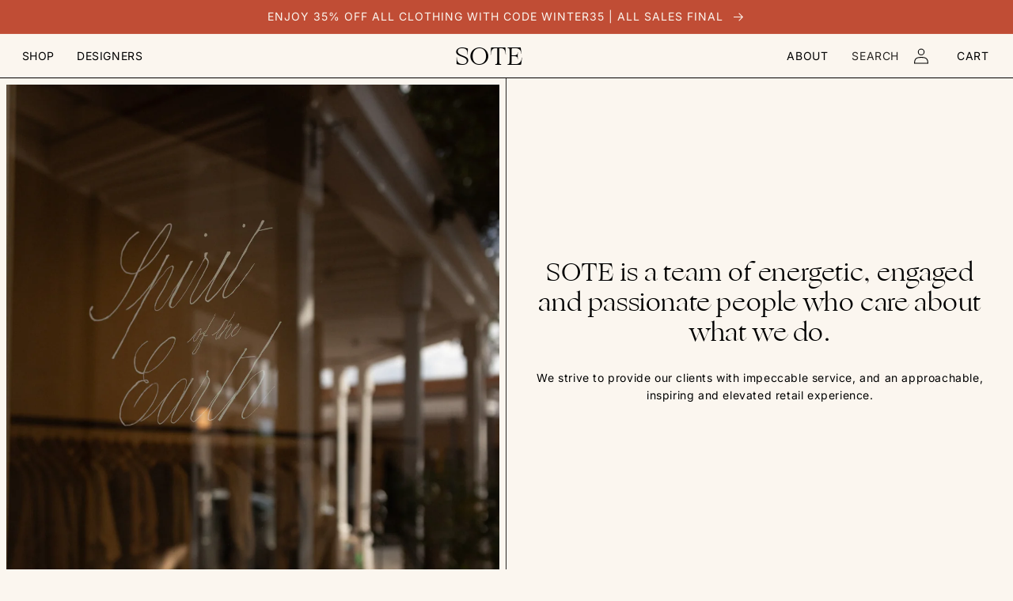

--- FILE ---
content_type: text/html; charset=utf-8
request_url: https://www.spiritoftheearth.com/pages/careers
body_size: 22171
content:
<!doctype html>
<html class="no-js" lang="en">
  <head>
    <meta charset="utf-8">
    <meta http-equiv="X-UA-Compatible" content="IE=edge">
    <meta name="viewport" content="width=device-width,initial-scale=1">
    <meta name="theme-color" content="">
    <link rel="canonical" href="https://www.spiritoftheearth.com/pages/careers">
    <link rel="preconnect" href="https://cdn.shopify.com" crossorigin><link rel="icon" type="image/png" href="//www.spiritoftheearth.com/cdn/shop/files/logo_transparent_b796096c-cec9-41cb-95b4-1aa296ca2163.gif?crop=center&height=32&v=1613741824&width=32"><link rel="preconnect" href="https://fonts.shopifycdn.com" crossorigin><title>
      Careers
 &ndash; SOTE | Spirit of the Earth </title>

    
      <meta name="description" content=" ">
    

    

<meta property="og:site_name" content="SOTE | Spirit of the Earth ">
<meta property="og:url" content="https://www.spiritoftheearth.com/pages/careers">
<meta property="og:title" content="Careers">
<meta property="og:type" content="website">
<meta property="og:description" content=" "><meta name="twitter:card" content="summary_large_image">
<meta name="twitter:title" content="Careers">
<meta name="twitter:description" content=" ">


    <script src="//www.spiritoftheearth.com/cdn/shop/t/13/assets/global.js?v=24850326154503943211688765669" defer="defer"></script>
    <script>window.performance && window.performance.mark && window.performance.mark('shopify.content_for_header.start');</script><meta name="google-site-verification" content="B1xtPTGK0xNBHFUTpT7TSpcfkO2f-XbL7kgs6dnfsas">
<meta id="shopify-digital-wallet" name="shopify-digital-wallet" content="/4875944009/digital_wallets/dialog">
<meta name="shopify-checkout-api-token" content="e0738007424d51ea202660a824682fae">
<meta id="in-context-paypal-metadata" data-shop-id="4875944009" data-venmo-supported="false" data-environment="production" data-locale="en_US" data-paypal-v4="true" data-currency="USD">
<script async="async" src="/checkouts/internal/preloads.js?locale=en-US"></script>
<link rel="preconnect" href="https://shop.app" crossorigin="anonymous">
<script async="async" src="https://shop.app/checkouts/internal/preloads.js?locale=en-US&shop_id=4875944009" crossorigin="anonymous"></script>
<script id="apple-pay-shop-capabilities" type="application/json">{"shopId":4875944009,"countryCode":"US","currencyCode":"USD","merchantCapabilities":["supports3DS"],"merchantId":"gid:\/\/shopify\/Shop\/4875944009","merchantName":"SOTE | Spirit of the Earth ","requiredBillingContactFields":["postalAddress","email"],"requiredShippingContactFields":["postalAddress","email"],"shippingType":"shipping","supportedNetworks":["visa","masterCard","amex","discover","elo","jcb"],"total":{"type":"pending","label":"SOTE | Spirit of the Earth ","amount":"1.00"},"shopifyPaymentsEnabled":true,"supportsSubscriptions":true}</script>
<script id="shopify-features" type="application/json">{"accessToken":"e0738007424d51ea202660a824682fae","betas":["rich-media-storefront-analytics"],"domain":"www.spiritoftheearth.com","predictiveSearch":true,"shopId":4875944009,"locale":"en"}</script>
<script>var Shopify = Shopify || {};
Shopify.shop = "sotesf.myshopify.com";
Shopify.locale = "en";
Shopify.currency = {"active":"USD","rate":"1.0"};
Shopify.country = "US";
Shopify.theme = {"name":"[DEV] SOTE 1.0","id":153806635290,"schema_name":"Esencia","schema_version":"1.0.5","theme_store_id":null,"role":"main"};
Shopify.theme.handle = "null";
Shopify.theme.style = {"id":null,"handle":null};
Shopify.cdnHost = "www.spiritoftheearth.com/cdn";
Shopify.routes = Shopify.routes || {};
Shopify.routes.root = "/";</script>
<script type="module">!function(o){(o.Shopify=o.Shopify||{}).modules=!0}(window);</script>
<script>!function(o){function n(){var o=[];function n(){o.push(Array.prototype.slice.apply(arguments))}return n.q=o,n}var t=o.Shopify=o.Shopify||{};t.loadFeatures=n(),t.autoloadFeatures=n()}(window);</script>
<script>
  window.ShopifyPay = window.ShopifyPay || {};
  window.ShopifyPay.apiHost = "shop.app\/pay";
  window.ShopifyPay.redirectState = null;
</script>
<script id="shop-js-analytics" type="application/json">{"pageType":"page"}</script>
<script defer="defer" async type="module" src="//www.spiritoftheearth.com/cdn/shopifycloud/shop-js/modules/v2/client.init-shop-cart-sync_BT-GjEfc.en.esm.js"></script>
<script defer="defer" async type="module" src="//www.spiritoftheearth.com/cdn/shopifycloud/shop-js/modules/v2/chunk.common_D58fp_Oc.esm.js"></script>
<script defer="defer" async type="module" src="//www.spiritoftheearth.com/cdn/shopifycloud/shop-js/modules/v2/chunk.modal_xMitdFEc.esm.js"></script>
<script type="module">
  await import("//www.spiritoftheearth.com/cdn/shopifycloud/shop-js/modules/v2/client.init-shop-cart-sync_BT-GjEfc.en.esm.js");
await import("//www.spiritoftheearth.com/cdn/shopifycloud/shop-js/modules/v2/chunk.common_D58fp_Oc.esm.js");
await import("//www.spiritoftheearth.com/cdn/shopifycloud/shop-js/modules/v2/chunk.modal_xMitdFEc.esm.js");

  window.Shopify.SignInWithShop?.initShopCartSync?.({"fedCMEnabled":true,"windoidEnabled":true});

</script>
<script>
  window.Shopify = window.Shopify || {};
  if (!window.Shopify.featureAssets) window.Shopify.featureAssets = {};
  window.Shopify.featureAssets['shop-js'] = {"shop-cart-sync":["modules/v2/client.shop-cart-sync_DZOKe7Ll.en.esm.js","modules/v2/chunk.common_D58fp_Oc.esm.js","modules/v2/chunk.modal_xMitdFEc.esm.js"],"init-fed-cm":["modules/v2/client.init-fed-cm_B6oLuCjv.en.esm.js","modules/v2/chunk.common_D58fp_Oc.esm.js","modules/v2/chunk.modal_xMitdFEc.esm.js"],"shop-cash-offers":["modules/v2/client.shop-cash-offers_D2sdYoxE.en.esm.js","modules/v2/chunk.common_D58fp_Oc.esm.js","modules/v2/chunk.modal_xMitdFEc.esm.js"],"shop-login-button":["modules/v2/client.shop-login-button_QeVjl5Y3.en.esm.js","modules/v2/chunk.common_D58fp_Oc.esm.js","modules/v2/chunk.modal_xMitdFEc.esm.js"],"pay-button":["modules/v2/client.pay-button_DXTOsIq6.en.esm.js","modules/v2/chunk.common_D58fp_Oc.esm.js","modules/v2/chunk.modal_xMitdFEc.esm.js"],"shop-button":["modules/v2/client.shop-button_DQZHx9pm.en.esm.js","modules/v2/chunk.common_D58fp_Oc.esm.js","modules/v2/chunk.modal_xMitdFEc.esm.js"],"avatar":["modules/v2/client.avatar_BTnouDA3.en.esm.js"],"init-windoid":["modules/v2/client.init-windoid_CR1B-cfM.en.esm.js","modules/v2/chunk.common_D58fp_Oc.esm.js","modules/v2/chunk.modal_xMitdFEc.esm.js"],"init-shop-for-new-customer-accounts":["modules/v2/client.init-shop-for-new-customer-accounts_C_vY_xzh.en.esm.js","modules/v2/client.shop-login-button_QeVjl5Y3.en.esm.js","modules/v2/chunk.common_D58fp_Oc.esm.js","modules/v2/chunk.modal_xMitdFEc.esm.js"],"init-shop-email-lookup-coordinator":["modules/v2/client.init-shop-email-lookup-coordinator_BI7n9ZSv.en.esm.js","modules/v2/chunk.common_D58fp_Oc.esm.js","modules/v2/chunk.modal_xMitdFEc.esm.js"],"init-shop-cart-sync":["modules/v2/client.init-shop-cart-sync_BT-GjEfc.en.esm.js","modules/v2/chunk.common_D58fp_Oc.esm.js","modules/v2/chunk.modal_xMitdFEc.esm.js"],"shop-toast-manager":["modules/v2/client.shop-toast-manager_DiYdP3xc.en.esm.js","modules/v2/chunk.common_D58fp_Oc.esm.js","modules/v2/chunk.modal_xMitdFEc.esm.js"],"init-customer-accounts":["modules/v2/client.init-customer-accounts_D9ZNqS-Q.en.esm.js","modules/v2/client.shop-login-button_QeVjl5Y3.en.esm.js","modules/v2/chunk.common_D58fp_Oc.esm.js","modules/v2/chunk.modal_xMitdFEc.esm.js"],"init-customer-accounts-sign-up":["modules/v2/client.init-customer-accounts-sign-up_iGw4briv.en.esm.js","modules/v2/client.shop-login-button_QeVjl5Y3.en.esm.js","modules/v2/chunk.common_D58fp_Oc.esm.js","modules/v2/chunk.modal_xMitdFEc.esm.js"],"shop-follow-button":["modules/v2/client.shop-follow-button_CqMgW2wH.en.esm.js","modules/v2/chunk.common_D58fp_Oc.esm.js","modules/v2/chunk.modal_xMitdFEc.esm.js"],"checkout-modal":["modules/v2/client.checkout-modal_xHeaAweL.en.esm.js","modules/v2/chunk.common_D58fp_Oc.esm.js","modules/v2/chunk.modal_xMitdFEc.esm.js"],"shop-login":["modules/v2/client.shop-login_D91U-Q7h.en.esm.js","modules/v2/chunk.common_D58fp_Oc.esm.js","modules/v2/chunk.modal_xMitdFEc.esm.js"],"lead-capture":["modules/v2/client.lead-capture_BJmE1dJe.en.esm.js","modules/v2/chunk.common_D58fp_Oc.esm.js","modules/v2/chunk.modal_xMitdFEc.esm.js"],"payment-terms":["modules/v2/client.payment-terms_Ci9AEqFq.en.esm.js","modules/v2/chunk.common_D58fp_Oc.esm.js","modules/v2/chunk.modal_xMitdFEc.esm.js"]};
</script>
<script>(function() {
  var isLoaded = false;
  function asyncLoad() {
    if (isLoaded) return;
    isLoaded = true;
    var urls = ["https:\/\/bku.sfo2.cdn.digitaloceanspaces.com\/Sv4.js?m=m14000\u0026shop=sotesf.myshopify.com"];
    for (var i = 0; i < urls.length; i++) {
      var s = document.createElement('script');
      s.type = 'text/javascript';
      s.async = true;
      s.src = urls[i];
      var x = document.getElementsByTagName('script')[0];
      x.parentNode.insertBefore(s, x);
    }
  };
  if(window.attachEvent) {
    window.attachEvent('onload', asyncLoad);
  } else {
    window.addEventListener('load', asyncLoad, false);
  }
})();</script>
<script id="__st">var __st={"a":4875944009,"offset":-18000,"reqid":"8a2ba5b2-5ce3-4b00-8ef0-7c5443d11e7b-1769381170","pageurl":"www.spiritoftheearth.com\/pages\/careers","s":"pages-83111510101","u":"cca569c66054","p":"page","rtyp":"page","rid":83111510101};</script>
<script>window.ShopifyPaypalV4VisibilityTracking = true;</script>
<script id="captcha-bootstrap">!function(){'use strict';const t='contact',e='account',n='new_comment',o=[[t,t],['blogs',n],['comments',n],[t,'customer']],c=[[e,'customer_login'],[e,'guest_login'],[e,'recover_customer_password'],[e,'create_customer']],r=t=>t.map((([t,e])=>`form[action*='/${t}']:not([data-nocaptcha='true']) input[name='form_type'][value='${e}']`)).join(','),a=t=>()=>t?[...document.querySelectorAll(t)].map((t=>t.form)):[];function s(){const t=[...o],e=r(t);return a(e)}const i='password',u='form_key',d=['recaptcha-v3-token','g-recaptcha-response','h-captcha-response',i],f=()=>{try{return window.sessionStorage}catch{return}},m='__shopify_v',_=t=>t.elements[u];function p(t,e,n=!1){try{const o=window.sessionStorage,c=JSON.parse(o.getItem(e)),{data:r}=function(t){const{data:e,action:n}=t;return t[m]||n?{data:e,action:n}:{data:t,action:n}}(c);for(const[e,n]of Object.entries(r))t.elements[e]&&(t.elements[e].value=n);n&&o.removeItem(e)}catch(o){console.error('form repopulation failed',{error:o})}}const l='form_type',E='cptcha';function T(t){t.dataset[E]=!0}const w=window,h=w.document,L='Shopify',v='ce_forms',y='captcha';let A=!1;((t,e)=>{const n=(g='f06e6c50-85a8-45c8-87d0-21a2b65856fe',I='https://cdn.shopify.com/shopifycloud/storefront-forms-hcaptcha/ce_storefront_forms_captcha_hcaptcha.v1.5.2.iife.js',D={infoText:'Protected by hCaptcha',privacyText:'Privacy',termsText:'Terms'},(t,e,n)=>{const o=w[L][v],c=o.bindForm;if(c)return c(t,g,e,D).then(n);var r;o.q.push([[t,g,e,D],n]),r=I,A||(h.body.append(Object.assign(h.createElement('script'),{id:'captcha-provider',async:!0,src:r})),A=!0)});var g,I,D;w[L]=w[L]||{},w[L][v]=w[L][v]||{},w[L][v].q=[],w[L][y]=w[L][y]||{},w[L][y].protect=function(t,e){n(t,void 0,e),T(t)},Object.freeze(w[L][y]),function(t,e,n,w,h,L){const[v,y,A,g]=function(t,e,n){const i=e?o:[],u=t?c:[],d=[...i,...u],f=r(d),m=r(i),_=r(d.filter((([t,e])=>n.includes(e))));return[a(f),a(m),a(_),s()]}(w,h,L),I=t=>{const e=t.target;return e instanceof HTMLFormElement?e:e&&e.form},D=t=>v().includes(t);t.addEventListener('submit',(t=>{const e=I(t);if(!e)return;const n=D(e)&&!e.dataset.hcaptchaBound&&!e.dataset.recaptchaBound,o=_(e),c=g().includes(e)&&(!o||!o.value);(n||c)&&t.preventDefault(),c&&!n&&(function(t){try{if(!f())return;!function(t){const e=f();if(!e)return;const n=_(t);if(!n)return;const o=n.value;o&&e.removeItem(o)}(t);const e=Array.from(Array(32),(()=>Math.random().toString(36)[2])).join('');!function(t,e){_(t)||t.append(Object.assign(document.createElement('input'),{type:'hidden',name:u})),t.elements[u].value=e}(t,e),function(t,e){const n=f();if(!n)return;const o=[...t.querySelectorAll(`input[type='${i}']`)].map((({name:t})=>t)),c=[...d,...o],r={};for(const[a,s]of new FormData(t).entries())c.includes(a)||(r[a]=s);n.setItem(e,JSON.stringify({[m]:1,action:t.action,data:r}))}(t,e)}catch(e){console.error('failed to persist form',e)}}(e),e.submit())}));const S=(t,e)=>{t&&!t.dataset[E]&&(n(t,e.some((e=>e===t))),T(t))};for(const o of['focusin','change'])t.addEventListener(o,(t=>{const e=I(t);D(e)&&S(e,y())}));const B=e.get('form_key'),M=e.get(l),P=B&&M;t.addEventListener('DOMContentLoaded',(()=>{const t=y();if(P)for(const e of t)e.elements[l].value===M&&p(e,B);[...new Set([...A(),...v().filter((t=>'true'===t.dataset.shopifyCaptcha))])].forEach((e=>S(e,t)))}))}(h,new URLSearchParams(w.location.search),n,t,e,['guest_login'])})(!0,!0)}();</script>
<script integrity="sha256-4kQ18oKyAcykRKYeNunJcIwy7WH5gtpwJnB7kiuLZ1E=" data-source-attribution="shopify.loadfeatures" defer="defer" src="//www.spiritoftheearth.com/cdn/shopifycloud/storefront/assets/storefront/load_feature-a0a9edcb.js" crossorigin="anonymous"></script>
<script crossorigin="anonymous" defer="defer" src="//www.spiritoftheearth.com/cdn/shopifycloud/storefront/assets/shopify_pay/storefront-65b4c6d7.js?v=20250812"></script>
<script data-source-attribution="shopify.dynamic_checkout.dynamic.init">var Shopify=Shopify||{};Shopify.PaymentButton=Shopify.PaymentButton||{isStorefrontPortableWallets:!0,init:function(){window.Shopify.PaymentButton.init=function(){};var t=document.createElement("script");t.src="https://www.spiritoftheearth.com/cdn/shopifycloud/portable-wallets/latest/portable-wallets.en.js",t.type="module",document.head.appendChild(t)}};
</script>
<script data-source-attribution="shopify.dynamic_checkout.buyer_consent">
  function portableWalletsHideBuyerConsent(e){var t=document.getElementById("shopify-buyer-consent"),n=document.getElementById("shopify-subscription-policy-button");t&&n&&(t.classList.add("hidden"),t.setAttribute("aria-hidden","true"),n.removeEventListener("click",e))}function portableWalletsShowBuyerConsent(e){var t=document.getElementById("shopify-buyer-consent"),n=document.getElementById("shopify-subscription-policy-button");t&&n&&(t.classList.remove("hidden"),t.removeAttribute("aria-hidden"),n.addEventListener("click",e))}window.Shopify?.PaymentButton&&(window.Shopify.PaymentButton.hideBuyerConsent=portableWalletsHideBuyerConsent,window.Shopify.PaymentButton.showBuyerConsent=portableWalletsShowBuyerConsent);
</script>
<script data-source-attribution="shopify.dynamic_checkout.cart.bootstrap">document.addEventListener("DOMContentLoaded",(function(){function t(){return document.querySelector("shopify-accelerated-checkout-cart, shopify-accelerated-checkout")}if(t())Shopify.PaymentButton.init();else{new MutationObserver((function(e,n){t()&&(Shopify.PaymentButton.init(),n.disconnect())})).observe(document.body,{childList:!0,subtree:!0})}}));
</script>
<link id="shopify-accelerated-checkout-styles" rel="stylesheet" media="screen" href="https://www.spiritoftheearth.com/cdn/shopifycloud/portable-wallets/latest/accelerated-checkout-backwards-compat.css" crossorigin="anonymous">
<style id="shopify-accelerated-checkout-cart">
        #shopify-buyer-consent {
  margin-top: 1em;
  display: inline-block;
  width: 100%;
}

#shopify-buyer-consent.hidden {
  display: none;
}

#shopify-subscription-policy-button {
  background: none;
  border: none;
  padding: 0;
  text-decoration: underline;
  font-size: inherit;
  cursor: pointer;
}

#shopify-subscription-policy-button::before {
  box-shadow: none;
}

      </style>
<script id="sections-script" data-sections="header,power-footer" defer="defer" src="//www.spiritoftheearth.com/cdn/shop/t/13/compiled_assets/scripts.js?v=14236"></script>
<script>window.performance && window.performance.mark && window.performance.mark('shopify.content_for_header.end');</script>


    <style data-shopify>
      @font-face {
  font-family: Inter;
  font-weight: 400;
  font-style: normal;
  font-display: swap;
  src: url("//www.spiritoftheearth.com/cdn/fonts/inter/inter_n4.b2a3f24c19b4de56e8871f609e73ca7f6d2e2bb9.woff2") format("woff2"),
       url("//www.spiritoftheearth.com/cdn/fonts/inter/inter_n4.af8052d517e0c9ffac7b814872cecc27ae1fa132.woff") format("woff");
}

      @font-face {
  font-family: Inter;
  font-weight: 700;
  font-style: normal;
  font-display: swap;
  src: url("//www.spiritoftheearth.com/cdn/fonts/inter/inter_n7.02711e6b374660cfc7915d1afc1c204e633421e4.woff2") format("woff2"),
       url("//www.spiritoftheearth.com/cdn/fonts/inter/inter_n7.6dab87426f6b8813070abd79972ceaf2f8d3b012.woff") format("woff");
}

      @font-face {
  font-family: Inter;
  font-weight: 400;
  font-style: italic;
  font-display: swap;
  src: url("//www.spiritoftheearth.com/cdn/fonts/inter/inter_i4.feae1981dda792ab80d117249d9c7e0f1017e5b3.woff2") format("woff2"),
       url("//www.spiritoftheearth.com/cdn/fonts/inter/inter_i4.62773b7113d5e5f02c71486623cf828884c85c6e.woff") format("woff");
}

      @font-face {
  font-family: Inter;
  font-weight: 700;
  font-style: italic;
  font-display: swap;
  src: url("//www.spiritoftheearth.com/cdn/fonts/inter/inter_i7.b377bcd4cc0f160622a22d638ae7e2cd9b86ea4c.woff2") format("woff2"),
       url("//www.spiritoftheearth.com/cdn/fonts/inter/inter_i7.7c69a6a34e3bb44fcf6f975857e13b9a9b25beb4.woff") format("woff");
}

      

      :root {
        --font-body-family: Inter, sans-serif;
        --font-body-style: normal;
        --font-body-weight: 400;
        --font-body-weight-bold: 700;

        --font-heading-family: "New York", Iowan Old Style, Apple Garamond, Baskerville, Times New Roman, Droid Serif, Times, Source Serif Pro, serif, Apple Color Emoji, Segoe UI Emoji, Segoe UI Symbol;
        --font-heading-style: normal;
        --font-heading-weight: 400;

        --font-body-scale: 1.0;
        --font-heading-scale: 1.0;

        --color-base-text: 41, 38, 35;
        --color-shadow: 41, 38, 35;
        --color-base-background-1: 251, 246, 239;
        --color-base-background-2: 251, 246, 239;
        --color-base-solid-button-labels: 251, 246, 239;
        --color-base-outline-button-labels: 41, 38, 35;
        --color-base-accent-1: 192, 77, 53;
        --color-base-accent-2: 41, 38, 35;
        --payment-terms-background-color: #fbf6ef;

        --gradient-base-background-1: #fbf6ef;
        --gradient-base-background-2: #fbf6ef;
        --gradient-base-accent-1: #c04d35;
        --gradient-base-accent-2: #292623;

        --media-padding: px;
        --media-border-opacity: 0.05;
        --media-border-width: 1px;
        --media-radius: 0px;
        --media-shadow-opacity: 0.0;
        --media-shadow-horizontal-offset: 0px;
        --media-shadow-vertical-offset: 4px;
        --media-shadow-blur-radius: 5px;
        --media-shadow-visible: 0;

        --page-width: 160rem;
        --page-width-margin: 0rem;

        --card-image-padding: 0.0rem;
        --card-corner-radius: 0.0rem;
        --card-text-alignment: left;
        --card-border-width: 0.0rem;
        --card-border-opacity: 0.1;
        --card-shadow-opacity: 0.0;
        --card-shadow-visible: 0;
        --card-shadow-horizontal-offset: 0.0rem;
        --card-shadow-vertical-offset: 0.4rem;
        --card-shadow-blur-radius: 0.5rem;

        --badge-corner-radius: 0.0rem;

        --popup-border-width: 1px;
        --popup-border-opacity: 0.1;
        --popup-corner-radius: 0px;
        --popup-shadow-opacity: 0.0;
        --popup-shadow-horizontal-offset: 0px;
        --popup-shadow-vertical-offset: 4px;
        --popup-shadow-blur-radius: 5px;

        --drawer-border-width: 1px;
        --drawer-border-opacity: 0.1;
        --drawer-shadow-opacity: 0.0;
        --drawer-shadow-horizontal-offset: 0px;
        --drawer-shadow-vertical-offset: 4px;
        --drawer-shadow-blur-radius: 5px;

        --spacing-sections-desktop: 0px;
        --spacing-sections-mobile: 0px;

        --grid-desktop-vertical-spacing: 4px;
        --grid-desktop-horizontal-spacing: 4px;
        --grid-mobile-vertical-spacing: 2px;
        --grid-mobile-horizontal-spacing: 2px;

        --text-boxes-border-opacity: 0.1;
        --text-boxes-border-width: 0px;
        --text-boxes-radius: 0px;
        --text-boxes-shadow-opacity: 0.0;
        --text-boxes-shadow-visible: 0;
        --text-boxes-shadow-horizontal-offset: 0px;
        --text-boxes-shadow-vertical-offset: 4px;
        --text-boxes-shadow-blur-radius: 5px;

        --buttons-radius: 0px;
        --buttons-radius-outset: 0px;
        --buttons-border-width: 1px;
        --buttons-border-opacity: 1.0;
        --buttons-shadow-opacity: 0.0;
        --buttons-shadow-visible: 0;
        --buttons-shadow-horizontal-offset: 0px;
        --buttons-shadow-vertical-offset: 0px;
        --buttons-shadow-blur-radius: 0px;
        --buttons-border-offset: 0px;

        --inputs-radius: 0px;
        --inputs-border-width: 1px;
        --inputs-border-opacity: 1.0;
        --inputs-shadow-opacity: 0.0;
        --inputs-shadow-horizontal-offset: 0px;
        --inputs-margin-offset: 0px;
        --inputs-shadow-vertical-offset: 4px;
        --inputs-shadow-blur-radius: 5px;
        --inputs-radius-outset: 0px;

        --variant-pills-radius: 30px;
        --variant-pills-border-width: 1px;
        --variant-pills-border-opacity: 0.55;
        --variant-pills-shadow-opacity: 0.0;
        --variant-pills-shadow-horizontal-offset: 0px;
        --variant-pills-shadow-vertical-offset: 4px;
        --variant-pills-shadow-blur-radius: 5px;
      }

      *,
      *::before,
      *::after {
        box-sizing: inherit;
      }

      html {
        box-sizing: border-box;
        font-size: calc(var(--font-body-scale) * 62.5%);
        height: 100%;
      }

      body {
        display: grid;
        grid-template-rows: auto auto 1fr auto;
        grid-template-columns: 100%;
        min-height: 100%;
        margin: 0;
        font-size: 1.5rem;
        letter-spacing: 0.06rem;
        line-height: calc(1 + 0.8 / var(--font-body-scale));
        font-family: var(--font-body-family);
        font-style: var(--font-body-style);
        font-weight: var(--font-body-weight);
      }

      @media screen and (min-width: 750px) {
        body {
          font-size: 1.6rem;
        }
      }
    </style>

    <link href="//www.spiritoftheearth.com/cdn/shop/t/13/assets/base.css?v=154762787788604583211690246388" rel="stylesheet" type="text/css" media="all" />
    <link href="//www.spiritoftheearth.com/cdn/shop/t/13/assets/theme-styles.css?v=110154003045100051041690246359" rel="stylesheet" type="text/css" media="all" />
    <link href="//www.spiritoftheearth.com/cdn/shop/t/13/assets/custom-styles.css?v=136712099014495386701752600883" rel="stylesheet" type="text/css" media="all" />
<link rel="preload" as="font" href="//www.spiritoftheearth.com/cdn/fonts/inter/inter_n4.b2a3f24c19b4de56e8871f609e73ca7f6d2e2bb9.woff2" type="font/woff2" crossorigin><link rel="stylesheet" href="//www.spiritoftheearth.com/cdn/shop/t/13/assets/component-predictive-search.css?v=165644661289088488651688765669" media="print" onload="this.media='all'"><script>document.documentElement.className = document.documentElement.className.replace('no-js', 'js');
    if (Shopify.designMode) {
      document.documentElement.classList.add('shopify-design-mode');
    }
    </script>
  <!-- BEGIN app block: shopify://apps/klaviyo-email-marketing-sms/blocks/klaviyo-onsite-embed/2632fe16-c075-4321-a88b-50b567f42507 -->












  <script async src="https://static.klaviyo.com/onsite/js/VYDusN/klaviyo.js?company_id=VYDusN"></script>
  <script>!function(){if(!window.klaviyo){window._klOnsite=window._klOnsite||[];try{window.klaviyo=new Proxy({},{get:function(n,i){return"push"===i?function(){var n;(n=window._klOnsite).push.apply(n,arguments)}:function(){for(var n=arguments.length,o=new Array(n),w=0;w<n;w++)o[w]=arguments[w];var t="function"==typeof o[o.length-1]?o.pop():void 0,e=new Promise((function(n){window._klOnsite.push([i].concat(o,[function(i){t&&t(i),n(i)}]))}));return e}}})}catch(n){window.klaviyo=window.klaviyo||[],window.klaviyo.push=function(){var n;(n=window._klOnsite).push.apply(n,arguments)}}}}();</script>

  




  <script>
    window.klaviyoReviewsProductDesignMode = false
  </script>







<!-- END app block --><link href="https://monorail-edge.shopifysvc.com" rel="dns-prefetch">
<script>(function(){if ("sendBeacon" in navigator && "performance" in window) {try {var session_token_from_headers = performance.getEntriesByType('navigation')[0].serverTiming.find(x => x.name == '_s').description;} catch {var session_token_from_headers = undefined;}var session_cookie_matches = document.cookie.match(/_shopify_s=([^;]*)/);var session_token_from_cookie = session_cookie_matches && session_cookie_matches.length === 2 ? session_cookie_matches[1] : "";var session_token = session_token_from_headers || session_token_from_cookie || "";function handle_abandonment_event(e) {var entries = performance.getEntries().filter(function(entry) {return /monorail-edge.shopifysvc.com/.test(entry.name);});if (!window.abandonment_tracked && entries.length === 0) {window.abandonment_tracked = true;var currentMs = Date.now();var navigation_start = performance.timing.navigationStart;var payload = {shop_id: 4875944009,url: window.location.href,navigation_start,duration: currentMs - navigation_start,session_token,page_type: "page"};window.navigator.sendBeacon("https://monorail-edge.shopifysvc.com/v1/produce", JSON.stringify({schema_id: "online_store_buyer_site_abandonment/1.1",payload: payload,metadata: {event_created_at_ms: currentMs,event_sent_at_ms: currentMs}}));}}window.addEventListener('pagehide', handle_abandonment_event);}}());</script>
<script id="web-pixels-manager-setup">(function e(e,d,r,n,o){if(void 0===o&&(o={}),!Boolean(null===(a=null===(i=window.Shopify)||void 0===i?void 0:i.analytics)||void 0===a?void 0:a.replayQueue)){var i,a;window.Shopify=window.Shopify||{};var t=window.Shopify;t.analytics=t.analytics||{};var s=t.analytics;s.replayQueue=[],s.publish=function(e,d,r){return s.replayQueue.push([e,d,r]),!0};try{self.performance.mark("wpm:start")}catch(e){}var l=function(){var e={modern:/Edge?\/(1{2}[4-9]|1[2-9]\d|[2-9]\d{2}|\d{4,})\.\d+(\.\d+|)|Firefox\/(1{2}[4-9]|1[2-9]\d|[2-9]\d{2}|\d{4,})\.\d+(\.\d+|)|Chrom(ium|e)\/(9{2}|\d{3,})\.\d+(\.\d+|)|(Maci|X1{2}).+ Version\/(15\.\d+|(1[6-9]|[2-9]\d|\d{3,})\.\d+)([,.]\d+|)( \(\w+\)|)( Mobile\/\w+|) Safari\/|Chrome.+OPR\/(9{2}|\d{3,})\.\d+\.\d+|(CPU[ +]OS|iPhone[ +]OS|CPU[ +]iPhone|CPU IPhone OS|CPU iPad OS)[ +]+(15[._]\d+|(1[6-9]|[2-9]\d|\d{3,})[._]\d+)([._]\d+|)|Android:?[ /-](13[3-9]|1[4-9]\d|[2-9]\d{2}|\d{4,})(\.\d+|)(\.\d+|)|Android.+Firefox\/(13[5-9]|1[4-9]\d|[2-9]\d{2}|\d{4,})\.\d+(\.\d+|)|Android.+Chrom(ium|e)\/(13[3-9]|1[4-9]\d|[2-9]\d{2}|\d{4,})\.\d+(\.\d+|)|SamsungBrowser\/([2-9]\d|\d{3,})\.\d+/,legacy:/Edge?\/(1[6-9]|[2-9]\d|\d{3,})\.\d+(\.\d+|)|Firefox\/(5[4-9]|[6-9]\d|\d{3,})\.\d+(\.\d+|)|Chrom(ium|e)\/(5[1-9]|[6-9]\d|\d{3,})\.\d+(\.\d+|)([\d.]+$|.*Safari\/(?![\d.]+ Edge\/[\d.]+$))|(Maci|X1{2}).+ Version\/(10\.\d+|(1[1-9]|[2-9]\d|\d{3,})\.\d+)([,.]\d+|)( \(\w+\)|)( Mobile\/\w+|) Safari\/|Chrome.+OPR\/(3[89]|[4-9]\d|\d{3,})\.\d+\.\d+|(CPU[ +]OS|iPhone[ +]OS|CPU[ +]iPhone|CPU IPhone OS|CPU iPad OS)[ +]+(10[._]\d+|(1[1-9]|[2-9]\d|\d{3,})[._]\d+)([._]\d+|)|Android:?[ /-](13[3-9]|1[4-9]\d|[2-9]\d{2}|\d{4,})(\.\d+|)(\.\d+|)|Mobile Safari.+OPR\/([89]\d|\d{3,})\.\d+\.\d+|Android.+Firefox\/(13[5-9]|1[4-9]\d|[2-9]\d{2}|\d{4,})\.\d+(\.\d+|)|Android.+Chrom(ium|e)\/(13[3-9]|1[4-9]\d|[2-9]\d{2}|\d{4,})\.\d+(\.\d+|)|Android.+(UC? ?Browser|UCWEB|U3)[ /]?(15\.([5-9]|\d{2,})|(1[6-9]|[2-9]\d|\d{3,})\.\d+)\.\d+|SamsungBrowser\/(5\.\d+|([6-9]|\d{2,})\.\d+)|Android.+MQ{2}Browser\/(14(\.(9|\d{2,})|)|(1[5-9]|[2-9]\d|\d{3,})(\.\d+|))(\.\d+|)|K[Aa][Ii]OS\/(3\.\d+|([4-9]|\d{2,})\.\d+)(\.\d+|)/},d=e.modern,r=e.legacy,n=navigator.userAgent;return n.match(d)?"modern":n.match(r)?"legacy":"unknown"}(),u="modern"===l?"modern":"legacy",c=(null!=n?n:{modern:"",legacy:""})[u],f=function(e){return[e.baseUrl,"/wpm","/b",e.hashVersion,"modern"===e.buildTarget?"m":"l",".js"].join("")}({baseUrl:d,hashVersion:r,buildTarget:u}),m=function(e){var d=e.version,r=e.bundleTarget,n=e.surface,o=e.pageUrl,i=e.monorailEndpoint;return{emit:function(e){var a=e.status,t=e.errorMsg,s=(new Date).getTime(),l=JSON.stringify({metadata:{event_sent_at_ms:s},events:[{schema_id:"web_pixels_manager_load/3.1",payload:{version:d,bundle_target:r,page_url:o,status:a,surface:n,error_msg:t},metadata:{event_created_at_ms:s}}]});if(!i)return console&&console.warn&&console.warn("[Web Pixels Manager] No Monorail endpoint provided, skipping logging."),!1;try{return self.navigator.sendBeacon.bind(self.navigator)(i,l)}catch(e){}var u=new XMLHttpRequest;try{return u.open("POST",i,!0),u.setRequestHeader("Content-Type","text/plain"),u.send(l),!0}catch(e){return console&&console.warn&&console.warn("[Web Pixels Manager] Got an unhandled error while logging to Monorail."),!1}}}}({version:r,bundleTarget:l,surface:e.surface,pageUrl:self.location.href,monorailEndpoint:e.monorailEndpoint});try{o.browserTarget=l,function(e){var d=e.src,r=e.async,n=void 0===r||r,o=e.onload,i=e.onerror,a=e.sri,t=e.scriptDataAttributes,s=void 0===t?{}:t,l=document.createElement("script"),u=document.querySelector("head"),c=document.querySelector("body");if(l.async=n,l.src=d,a&&(l.integrity=a,l.crossOrigin="anonymous"),s)for(var f in s)if(Object.prototype.hasOwnProperty.call(s,f))try{l.dataset[f]=s[f]}catch(e){}if(o&&l.addEventListener("load",o),i&&l.addEventListener("error",i),u)u.appendChild(l);else{if(!c)throw new Error("Did not find a head or body element to append the script");c.appendChild(l)}}({src:f,async:!0,onload:function(){if(!function(){var e,d;return Boolean(null===(d=null===(e=window.Shopify)||void 0===e?void 0:e.analytics)||void 0===d?void 0:d.initialized)}()){var d=window.webPixelsManager.init(e)||void 0;if(d){var r=window.Shopify.analytics;r.replayQueue.forEach((function(e){var r=e[0],n=e[1],o=e[2];d.publishCustomEvent(r,n,o)})),r.replayQueue=[],r.publish=d.publishCustomEvent,r.visitor=d.visitor,r.initialized=!0}}},onerror:function(){return m.emit({status:"failed",errorMsg:"".concat(f," has failed to load")})},sri:function(e){var d=/^sha384-[A-Za-z0-9+/=]+$/;return"string"==typeof e&&d.test(e)}(c)?c:"",scriptDataAttributes:o}),m.emit({status:"loading"})}catch(e){m.emit({status:"failed",errorMsg:(null==e?void 0:e.message)||"Unknown error"})}}})({shopId: 4875944009,storefrontBaseUrl: "https://www.spiritoftheearth.com",extensionsBaseUrl: "https://extensions.shopifycdn.com/cdn/shopifycloud/web-pixels-manager",monorailEndpoint: "https://monorail-edge.shopifysvc.com/unstable/produce_batch",surface: "storefront-renderer",enabledBetaFlags: ["2dca8a86"],webPixelsConfigList: [{"id":"2202960154","configuration":"{\"accountID\":\"VYDusN\",\"webPixelConfig\":\"eyJlbmFibGVBZGRlZFRvQ2FydEV2ZW50cyI6IHRydWV9\"}","eventPayloadVersion":"v1","runtimeContext":"STRICT","scriptVersion":"524f6c1ee37bacdca7657a665bdca589","type":"APP","apiClientId":123074,"privacyPurposes":["ANALYTICS","MARKETING"],"dataSharingAdjustments":{"protectedCustomerApprovalScopes":["read_customer_address","read_customer_email","read_customer_name","read_customer_personal_data","read_customer_phone"]}},{"id":"862322970","configuration":"{\"config\":\"{\\\"pixel_id\\\":\\\"G-PM4N7D0R9X\\\",\\\"target_country\\\":\\\"US\\\",\\\"gtag_events\\\":[{\\\"type\\\":\\\"search\\\",\\\"action_label\\\":\\\"G-PM4N7D0R9X\\\"},{\\\"type\\\":\\\"begin_checkout\\\",\\\"action_label\\\":\\\"G-PM4N7D0R9X\\\"},{\\\"type\\\":\\\"view_item\\\",\\\"action_label\\\":[\\\"G-PM4N7D0R9X\\\",\\\"MC-E6B7863XHL\\\"]},{\\\"type\\\":\\\"purchase\\\",\\\"action_label\\\":[\\\"G-PM4N7D0R9X\\\",\\\"MC-E6B7863XHL\\\"]},{\\\"type\\\":\\\"page_view\\\",\\\"action_label\\\":[\\\"G-PM4N7D0R9X\\\",\\\"MC-E6B7863XHL\\\"]},{\\\"type\\\":\\\"add_payment_info\\\",\\\"action_label\\\":\\\"G-PM4N7D0R9X\\\"},{\\\"type\\\":\\\"add_to_cart\\\",\\\"action_label\\\":\\\"G-PM4N7D0R9X\\\"}],\\\"enable_monitoring_mode\\\":false}\"}","eventPayloadVersion":"v1","runtimeContext":"OPEN","scriptVersion":"b2a88bafab3e21179ed38636efcd8a93","type":"APP","apiClientId":1780363,"privacyPurposes":[],"dataSharingAdjustments":{"protectedCustomerApprovalScopes":["read_customer_address","read_customer_email","read_customer_name","read_customer_personal_data","read_customer_phone"]}},{"id":"139297050","eventPayloadVersion":"v1","runtimeContext":"LAX","scriptVersion":"1","type":"CUSTOM","privacyPurposes":["MARKETING"],"name":"Meta pixel (migrated)"},{"id":"shopify-app-pixel","configuration":"{}","eventPayloadVersion":"v1","runtimeContext":"STRICT","scriptVersion":"0450","apiClientId":"shopify-pixel","type":"APP","privacyPurposes":["ANALYTICS","MARKETING"]},{"id":"shopify-custom-pixel","eventPayloadVersion":"v1","runtimeContext":"LAX","scriptVersion":"0450","apiClientId":"shopify-pixel","type":"CUSTOM","privacyPurposes":["ANALYTICS","MARKETING"]}],isMerchantRequest: false,initData: {"shop":{"name":"SOTE | Spirit of the Earth ","paymentSettings":{"currencyCode":"USD"},"myshopifyDomain":"sotesf.myshopify.com","countryCode":"US","storefrontUrl":"https:\/\/www.spiritoftheearth.com"},"customer":null,"cart":null,"checkout":null,"productVariants":[],"purchasingCompany":null},},"https://www.spiritoftheearth.com/cdn","fcfee988w5aeb613cpc8e4bc33m6693e112",{"modern":"","legacy":""},{"shopId":"4875944009","storefrontBaseUrl":"https:\/\/www.spiritoftheearth.com","extensionBaseUrl":"https:\/\/extensions.shopifycdn.com\/cdn\/shopifycloud\/web-pixels-manager","surface":"storefront-renderer","enabledBetaFlags":"[\"2dca8a86\"]","isMerchantRequest":"false","hashVersion":"fcfee988w5aeb613cpc8e4bc33m6693e112","publish":"custom","events":"[[\"page_viewed\",{}]]"});</script><script>
  window.ShopifyAnalytics = window.ShopifyAnalytics || {};
  window.ShopifyAnalytics.meta = window.ShopifyAnalytics.meta || {};
  window.ShopifyAnalytics.meta.currency = 'USD';
  var meta = {"page":{"pageType":"page","resourceType":"page","resourceId":83111510101,"requestId":"8a2ba5b2-5ce3-4b00-8ef0-7c5443d11e7b-1769381170"}};
  for (var attr in meta) {
    window.ShopifyAnalytics.meta[attr] = meta[attr];
  }
</script>
<script class="analytics">
  (function () {
    var customDocumentWrite = function(content) {
      var jquery = null;

      if (window.jQuery) {
        jquery = window.jQuery;
      } else if (window.Checkout && window.Checkout.$) {
        jquery = window.Checkout.$;
      }

      if (jquery) {
        jquery('body').append(content);
      }
    };

    var hasLoggedConversion = function(token) {
      if (token) {
        return document.cookie.indexOf('loggedConversion=' + token) !== -1;
      }
      return false;
    }

    var setCookieIfConversion = function(token) {
      if (token) {
        var twoMonthsFromNow = new Date(Date.now());
        twoMonthsFromNow.setMonth(twoMonthsFromNow.getMonth() + 2);

        document.cookie = 'loggedConversion=' + token + '; expires=' + twoMonthsFromNow;
      }
    }

    var trekkie = window.ShopifyAnalytics.lib = window.trekkie = window.trekkie || [];
    if (trekkie.integrations) {
      return;
    }
    trekkie.methods = [
      'identify',
      'page',
      'ready',
      'track',
      'trackForm',
      'trackLink'
    ];
    trekkie.factory = function(method) {
      return function() {
        var args = Array.prototype.slice.call(arguments);
        args.unshift(method);
        trekkie.push(args);
        return trekkie;
      };
    };
    for (var i = 0; i < trekkie.methods.length; i++) {
      var key = trekkie.methods[i];
      trekkie[key] = trekkie.factory(key);
    }
    trekkie.load = function(config) {
      trekkie.config = config || {};
      trekkie.config.initialDocumentCookie = document.cookie;
      var first = document.getElementsByTagName('script')[0];
      var script = document.createElement('script');
      script.type = 'text/javascript';
      script.onerror = function(e) {
        var scriptFallback = document.createElement('script');
        scriptFallback.type = 'text/javascript';
        scriptFallback.onerror = function(error) {
                var Monorail = {
      produce: function produce(monorailDomain, schemaId, payload) {
        var currentMs = new Date().getTime();
        var event = {
          schema_id: schemaId,
          payload: payload,
          metadata: {
            event_created_at_ms: currentMs,
            event_sent_at_ms: currentMs
          }
        };
        return Monorail.sendRequest("https://" + monorailDomain + "/v1/produce", JSON.stringify(event));
      },
      sendRequest: function sendRequest(endpointUrl, payload) {
        // Try the sendBeacon API
        if (window && window.navigator && typeof window.navigator.sendBeacon === 'function' && typeof window.Blob === 'function' && !Monorail.isIos12()) {
          var blobData = new window.Blob([payload], {
            type: 'text/plain'
          });

          if (window.navigator.sendBeacon(endpointUrl, blobData)) {
            return true;
          } // sendBeacon was not successful

        } // XHR beacon

        var xhr = new XMLHttpRequest();

        try {
          xhr.open('POST', endpointUrl);
          xhr.setRequestHeader('Content-Type', 'text/plain');
          xhr.send(payload);
        } catch (e) {
          console.log(e);
        }

        return false;
      },
      isIos12: function isIos12() {
        return window.navigator.userAgent.lastIndexOf('iPhone; CPU iPhone OS 12_') !== -1 || window.navigator.userAgent.lastIndexOf('iPad; CPU OS 12_') !== -1;
      }
    };
    Monorail.produce('monorail-edge.shopifysvc.com',
      'trekkie_storefront_load_errors/1.1',
      {shop_id: 4875944009,
      theme_id: 153806635290,
      app_name: "storefront",
      context_url: window.location.href,
      source_url: "//www.spiritoftheearth.com/cdn/s/trekkie.storefront.8d95595f799fbf7e1d32231b9a28fd43b70c67d3.min.js"});

        };
        scriptFallback.async = true;
        scriptFallback.src = '//www.spiritoftheearth.com/cdn/s/trekkie.storefront.8d95595f799fbf7e1d32231b9a28fd43b70c67d3.min.js';
        first.parentNode.insertBefore(scriptFallback, first);
      };
      script.async = true;
      script.src = '//www.spiritoftheearth.com/cdn/s/trekkie.storefront.8d95595f799fbf7e1d32231b9a28fd43b70c67d3.min.js';
      first.parentNode.insertBefore(script, first);
    };
    trekkie.load(
      {"Trekkie":{"appName":"storefront","development":false,"defaultAttributes":{"shopId":4875944009,"isMerchantRequest":null,"themeId":153806635290,"themeCityHash":"4587929254403353255","contentLanguage":"en","currency":"USD","eventMetadataId":"adbe231d-336d-4731-afea-c1719b2e7c09"},"isServerSideCookieWritingEnabled":true,"monorailRegion":"shop_domain","enabledBetaFlags":["65f19447"]},"Session Attribution":{},"S2S":{"facebookCapiEnabled":false,"source":"trekkie-storefront-renderer","apiClientId":580111}}
    );

    var loaded = false;
    trekkie.ready(function() {
      if (loaded) return;
      loaded = true;

      window.ShopifyAnalytics.lib = window.trekkie;

      var originalDocumentWrite = document.write;
      document.write = customDocumentWrite;
      try { window.ShopifyAnalytics.merchantGoogleAnalytics.call(this); } catch(error) {};
      document.write = originalDocumentWrite;

      window.ShopifyAnalytics.lib.page(null,{"pageType":"page","resourceType":"page","resourceId":83111510101,"requestId":"8a2ba5b2-5ce3-4b00-8ef0-7c5443d11e7b-1769381170","shopifyEmitted":true});

      var match = window.location.pathname.match(/checkouts\/(.+)\/(thank_you|post_purchase)/)
      var token = match? match[1]: undefined;
      if (!hasLoggedConversion(token)) {
        setCookieIfConversion(token);
        
      }
    });


        var eventsListenerScript = document.createElement('script');
        eventsListenerScript.async = true;
        eventsListenerScript.src = "//www.spiritoftheearth.com/cdn/shopifycloud/storefront/assets/shop_events_listener-3da45d37.js";
        document.getElementsByTagName('head')[0].appendChild(eventsListenerScript);

})();</script>
  <script>
  if (!window.ga || (window.ga && typeof window.ga !== 'function')) {
    window.ga = function ga() {
      (window.ga.q = window.ga.q || []).push(arguments);
      if (window.Shopify && window.Shopify.analytics && typeof window.Shopify.analytics.publish === 'function') {
        window.Shopify.analytics.publish("ga_stub_called", {}, {sendTo: "google_osp_migration"});
      }
      console.error("Shopify's Google Analytics stub called with:", Array.from(arguments), "\nSee https://help.shopify.com/manual/promoting-marketing/pixels/pixel-migration#google for more information.");
    };
    if (window.Shopify && window.Shopify.analytics && typeof window.Shopify.analytics.publish === 'function') {
      window.Shopify.analytics.publish("ga_stub_initialized", {}, {sendTo: "google_osp_migration"});
    }
  }
</script>
<script
  defer
  src="https://www.spiritoftheearth.com/cdn/shopifycloud/perf-kit/shopify-perf-kit-3.0.4.min.js"
  data-application="storefront-renderer"
  data-shop-id="4875944009"
  data-render-region="gcp-us-east1"
  data-page-type="page"
  data-theme-instance-id="153806635290"
  data-theme-name="Esencia"
  data-theme-version="1.0.5"
  data-monorail-region="shop_domain"
  data-resource-timing-sampling-rate="10"
  data-shs="true"
  data-shs-beacon="true"
  data-shs-export-with-fetch="true"
  data-shs-logs-sample-rate="1"
  data-shs-beacon-endpoint="https://www.spiritoftheearth.com/api/collect"
></script>
</head>

  <body class="gradient template-page title-careers ">
    <a class="skip-to-content-link button visually-hidden" href="#MainContent">
      Skip to content
    </a><div id="shopify-section-announcement-bar" class="shopify-section"><div class="announcement-bar color-accent-1 gradient" role="region" aria-label="Announcement" ><a href="https://www.spiritoftheearth.com/discount/WINTER35" class="announcement-bar__link link link--text focus-inset animate-arrow"><p class="announcement-bar__message h5">
                ENJOY 35% OFF ALL CLOTHING WITH CODE WINTER35 | ALL SALES FINAL
<svg viewBox="0 0 14 10" fill="none" aria-hidden="true" focusable="false" role="presentation" class="icon icon-arrow" xmlns="http://www.w3.org/2000/svg">
  <path fill-rule="evenodd" clip-rule="evenodd" d="M8.537.808a.5.5 0 01.817-.162l4 4a.5.5 0 010 .708l-4 4a.5.5 0 11-.708-.708L11.793 5.5H1a.5.5 0 010-1h10.793L8.646 1.354a.5.5 0 01-.109-.546z" fill="currentColor">
</svg>

</p></a></div>
</div>
    <div id="shopify-section-header" class="shopify-section section-header"><link rel="stylesheet" href="//www.spiritoftheearth.com/cdn/shop/t/13/assets/component-list-menu.css?v=151968516119678728991688765669" media="print" onload="this.media='all'">
<link rel="stylesheet" href="//www.spiritoftheearth.com/cdn/shop/t/13/assets/component-search.css?v=96455689198851321781688765669" media="print" onload="this.media='all'">
<link rel="stylesheet" href="//www.spiritoftheearth.com/cdn/shop/t/13/assets/component-menu-drawer.css?v=182311192829367774911688765669" media="print" onload="this.media='all'">
<link rel="stylesheet" href="//www.spiritoftheearth.com/cdn/shop/t/13/assets/component-cart-notification.css?v=119852831333870967341688765668" media="print" onload="this.media='all'">
<link rel="stylesheet" href="//www.spiritoftheearth.com/cdn/shop/t/13/assets/component-cart-items.css?v=23917223812499722491688765668" media="print" onload="this.media='all'"><link rel="stylesheet" href="//www.spiritoftheearth.com/cdn/shop/t/13/assets/component-price.css?v=112673864592427438181688765669" media="print" onload="this.media='all'">
  <link rel="stylesheet" href="//www.spiritoftheearth.com/cdn/shop/t/13/assets/component-loading-overlay.css?v=167310470843593579841688765669" media="print" onload="this.media='all'"><link rel="stylesheet" href="//www.spiritoftheearth.com/cdn/shop/t/13/assets/component-mega-menu.css?v=35213233402420353621691718931" media="print" onload="this.media='all'">
  <noscript><link href="//www.spiritoftheearth.com/cdn/shop/t/13/assets/component-mega-menu.css?v=35213233402420353621691718931" rel="stylesheet" type="text/css" media="all" /></noscript><noscript><link href="//www.spiritoftheearth.com/cdn/shop/t/13/assets/component-list-menu.css?v=151968516119678728991688765669" rel="stylesheet" type="text/css" media="all" /></noscript>
<noscript><link href="//www.spiritoftheearth.com/cdn/shop/t/13/assets/component-search.css?v=96455689198851321781688765669" rel="stylesheet" type="text/css" media="all" /></noscript>
<noscript><link href="//www.spiritoftheearth.com/cdn/shop/t/13/assets/component-menu-drawer.css?v=182311192829367774911688765669" rel="stylesheet" type="text/css" media="all" /></noscript>
<noscript><link href="//www.spiritoftheearth.com/cdn/shop/t/13/assets/component-cart-notification.css?v=119852831333870967341688765668" rel="stylesheet" type="text/css" media="all" /></noscript>
<noscript><link href="//www.spiritoftheearth.com/cdn/shop/t/13/assets/component-cart-items.css?v=23917223812499722491688765668" rel="stylesheet" type="text/css" media="all" /></noscript>

<style>
  header-drawer {
    justify-self: start;
    margin-left: -1.2rem;
  }

  .header__heading-logo {
    max-width: 90px;
  }

  @media screen and (min-width: 990px) {
    header-drawer {
      display: none;
    }
  }

  .menu-drawer-container {
    display: flex;
  }

  .list-menu {
    list-style: none;
    padding: 0;
    margin: 0;
  }

  .list-menu--inline {
    display: inline-flex;
    flex-wrap: wrap;
  }

  summary.list-menu__item {
    padding-right: 2.7rem;
  }

  .list-menu__item {
    display: flex;
    align-items: center;
    line-height: calc(1 + 0.3 / var(--font-body-scale));
  }

  .list-menu__item--link {
    text-decoration: none;
    padding-bottom: 1rem;
    padding-top: 1rem;
    line-height: calc(1 + 0.8 / var(--font-body-scale));
  }

  @media screen and (min-width: 750px) {
    .list-menu__item--link {
      padding-bottom: 0.5rem;
      padding-top: 0.5rem;
    }
  }
</style><style data-shopify>.header {
    padding-top: 10px;
    padding-bottom: 4px;
  }

  .section-header {
    margin-bottom: 0px;
  }

  @media screen and (min-width: 750px) {
    .section-header {
      margin-bottom: 0px;
    }
  }

  @media screen and (min-width: 990px) {
    .header {
      padding-top: 20px;
      padding-bottom: 8px;
    }
  }


</style><script src="//www.spiritoftheearth.com/cdn/shop/t/13/assets/details-disclosure.js?v=153497636716254413831688765669" defer="defer"></script>
<script src="//www.spiritoftheearth.com/cdn/shop/t/13/assets/details-modal.js?v=4511761896672669691688765669" defer="defer"></script>
<script src="//www.spiritoftheearth.com/cdn/shop/t/13/assets/cart-notification.js?v=31179948596492670111688765668" defer="defer"></script><svg xmlns="http://www.w3.org/2000/svg" class="hidden">
  <symbol id="icon-search" viewbox="0 0 18 19" fill="none">
    <path fill-rule="evenodd" clip-rule="evenodd" d="M11.03 11.68A5.784 5.784 0 112.85 3.5a5.784 5.784 0 018.18 8.18zm.26 1.12a6.78 6.78 0 11.72-.7l5.4 5.4a.5.5 0 11-.71.7l-5.41-5.4z" fill="currentColor"/>
  </symbol>

  <symbol id="icon-close" class="icon icon-close" fill="none" viewBox="0 0 18 17">
    <path d="M.865 15.978a.5.5 0 00.707.707l7.433-7.431 7.579 7.282a.501.501 0 00.846-.37.5.5 0 00-.153-.351L9.712 8.546l7.417-7.416a.5.5 0 10-.707-.708L8.991 7.853 1.413.573a.5.5 0 10-.693.72l7.563 7.268-7.418 7.417z" fill="currentColor">
  </symbol>
</svg>
<div class="header-wrapper color-background-1 gradient">
  <header class="header header--split-nav page-width header--has-menu"><header-drawer data-breakpoint="tablet">
        <details id="Details-menu-drawer-container" class="menu-drawer-container">
          <summary class="header__icon header__icon--menu header__icon--summary link focus-inset" aria-label="Menu">
            <span>
              <svg xmlns="http://www.w3.org/2000/svg" aria-hidden="true" focusable="false" role="presentation" class="icon icon-hamburger" fill="none" viewBox="0 0 18 16">
  <path d="M1 .5a.5.5 0 100 1h15.71a.5.5 0 000-1H1zM.5 8a.5.5 0 01.5-.5h15.71a.5.5 0 010 1H1A.5.5 0 01.5 8zm0 7a.5.5 0 01.5-.5h15.71a.5.5 0 010 1H1a.5.5 0 01-.5-.5z" fill="currentColor">
</svg>

              <svg xmlns="http://www.w3.org/2000/svg" aria-hidden="true" focusable="false" role="presentation" class="icon icon-close" fill="none" viewBox="0 0 18 17">
  <path d="M.865 15.978a.5.5 0 00.707.707l7.433-7.431 7.579 7.282a.501.501 0 00.846-.37.5.5 0 00-.153-.351L9.712 8.546l7.417-7.416a.5.5 0 10-.707-.708L8.991 7.853 1.413.573a.5.5 0 10-.693.72l7.563 7.268-7.418 7.417z" fill="currentColor">
</svg>

            </span>
          </summary>
          <div id="menu-drawer" class="gradient menu-drawer motion-reduce" tabindex="-1">
            <div class="menu-drawer__inner-container">
              <div class="menu-drawer__navigation-container">
                <nav class="menu-drawer__navigation">
                  <ul class="menu-drawer__menu has-submenu list-menu" role="list"><li><details id="Details-menu-drawer-menu-item-1">
                            <summary class="menu-drawer__menu-item list-menu__item link link--text focus-inset">
                              SHOP
                              <svg viewBox="0 0 14 10" fill="none" aria-hidden="true" focusable="false" role="presentation" class="icon icon-arrow" xmlns="http://www.w3.org/2000/svg">
  <path fill-rule="evenodd" clip-rule="evenodd" d="M8.537.808a.5.5 0 01.817-.162l4 4a.5.5 0 010 .708l-4 4a.5.5 0 11-.708-.708L11.793 5.5H1a.5.5 0 010-1h10.793L8.646 1.354a.5.5 0 01-.109-.546z" fill="currentColor">
</svg>

                              <svg aria-hidden="true" focusable="false" role="presentation" class="icon icon-caret" viewBox="0 0 10 6">
  <path fill-rule="evenodd" clip-rule="evenodd" d="M9.354.646a.5.5 0 00-.708 0L5 4.293 1.354.646a.5.5 0 00-.708.708l4 4a.5.5 0 00.708 0l4-4a.5.5 0 000-.708z" fill="currentColor">
</svg>

                            </summary>
                            <div id="link-SHOP" class="menu-drawer__submenu has-submenu gradient motion-reduce" tabindex="-1">
                              <div class="menu-drawer__inner-submenu">
                                <button class="menu-drawer__close-button link link--text focus-inset" aria-expanded="true">
                                  <svg viewBox="0 0 14 10" fill="none" aria-hidden="true" focusable="false" role="presentation" class="icon icon-arrow" xmlns="http://www.w3.org/2000/svg">
  <path fill-rule="evenodd" clip-rule="evenodd" d="M8.537.808a.5.5 0 01.817-.162l4 4a.5.5 0 010 .708l-4 4a.5.5 0 11-.708-.708L11.793 5.5H1a.5.5 0 010-1h10.793L8.646 1.354a.5.5 0 01-.109-.546z" fill="currentColor">
</svg>

                                  SHOP
                                </button>
                                <ul class="menu-drawer__menu list-menu" role="list" tabindex="-1"><li><a href="/collections/new-arrivals" class="menu-drawer__menu-item link link--text list-menu__item focus-inset">
                                          New Arrivals
                                        </a></li><li><details id="Details-menu-drawer-submenu-2">
                                          <summary class="menu-drawer__menu-item link link--text list-menu__item focus-inset">
                                            CLOTHING
                                            <svg viewBox="0 0 14 10" fill="none" aria-hidden="true" focusable="false" role="presentation" class="icon icon-arrow" xmlns="http://www.w3.org/2000/svg">
  <path fill-rule="evenodd" clip-rule="evenodd" d="M8.537.808a.5.5 0 01.817-.162l4 4a.5.5 0 010 .708l-4 4a.5.5 0 11-.708-.708L11.793 5.5H1a.5.5 0 010-1h10.793L8.646 1.354a.5.5 0 01-.109-.546z" fill="currentColor">
</svg>

                                            <svg aria-hidden="true" focusable="false" role="presentation" class="icon icon-caret" viewBox="0 0 10 6">
  <path fill-rule="evenodd" clip-rule="evenodd" d="M9.354.646a.5.5 0 00-.708 0L5 4.293 1.354.646a.5.5 0 00-.708.708l4 4a.5.5 0 00.708 0l4-4a.5.5 0 000-.708z" fill="currentColor">
</svg>

                                          </summary>
                                          <div id="childlink-CLOTHING" class="menu-drawer__submenu has-submenu gradient motion-reduce">
                                            <button class="menu-drawer__close-button link link--text focus-inset" aria-expanded="true">
                                              <svg viewBox="0 0 14 10" fill="none" aria-hidden="true" focusable="false" role="presentation" class="icon icon-arrow" xmlns="http://www.w3.org/2000/svg">
  <path fill-rule="evenodd" clip-rule="evenodd" d="M8.537.808a.5.5 0 01.817-.162l4 4a.5.5 0 010 .708l-4 4a.5.5 0 11-.708-.708L11.793 5.5H1a.5.5 0 010-1h10.793L8.646 1.354a.5.5 0 01-.109-.546z" fill="currentColor">
</svg>

                                              CLOTHING
                                            </button>
                                            <ul class="menu-drawer__menu list-menu" role="list" tabindex="-1"><li>
                                                  <a href="/collections/tops" class="menu-drawer__menu-item link link--text list-menu__item focus-inset">
                                                    Tops
                                                  </a>
                                                </li><li>
                                                  <a href="/collections/dresses" class="menu-drawer__menu-item link link--text list-menu__item focus-inset">
                                                    Dresses
                                                  </a>
                                                </li><li>
                                                  <a href="/collections/bottoms-1" class="menu-drawer__menu-item link link--text list-menu__item focus-inset">
                                                    Bottoms
                                                  </a>
                                                </li><li>
                                                  <a href="/collections/knits" class="menu-drawer__menu-item link link--text list-menu__item focus-inset">
                                                    Knits
                                                  </a>
                                                </li><li>
                                                  <a href="/collections/outerwear" class="menu-drawer__menu-item link link--text list-menu__item focus-inset">
                                                    Outerwear
                                                  </a>
                                                </li><li>
                                                  <a href="/collections/all-clothing" class="menu-drawer__menu-item link link--text list-menu__item focus-inset">
                                                    All Clothing
                                                  </a>
                                                </li><li>
                                                  <a href="/collections/sale" class="menu-drawer__menu-item link link--text list-menu__item focus-inset">
                                                    Sale
                                                  </a>
                                                </li></ul>
                                          </div>
                                        </details></li><li><details id="Details-menu-drawer-submenu-3">
                                          <summary class="menu-drawer__menu-item link link--text list-menu__item focus-inset">
                                            FINE JEWELRY
                                            <svg viewBox="0 0 14 10" fill="none" aria-hidden="true" focusable="false" role="presentation" class="icon icon-arrow" xmlns="http://www.w3.org/2000/svg">
  <path fill-rule="evenodd" clip-rule="evenodd" d="M8.537.808a.5.5 0 01.817-.162l4 4a.5.5 0 010 .708l-4 4a.5.5 0 11-.708-.708L11.793 5.5H1a.5.5 0 010-1h10.793L8.646 1.354a.5.5 0 01-.109-.546z" fill="currentColor">
</svg>

                                            <svg aria-hidden="true" focusable="false" role="presentation" class="icon icon-caret" viewBox="0 0 10 6">
  <path fill-rule="evenodd" clip-rule="evenodd" d="M9.354.646a.5.5 0 00-.708 0L5 4.293 1.354.646a.5.5 0 00-.708.708l4 4a.5.5 0 00.708 0l4-4a.5.5 0 000-.708z" fill="currentColor">
</svg>

                                          </summary>
                                          <div id="childlink-FINE JEWELRY" class="menu-drawer__submenu has-submenu gradient motion-reduce">
                                            <button class="menu-drawer__close-button link link--text focus-inset" aria-expanded="true">
                                              <svg viewBox="0 0 14 10" fill="none" aria-hidden="true" focusable="false" role="presentation" class="icon icon-arrow" xmlns="http://www.w3.org/2000/svg">
  <path fill-rule="evenodd" clip-rule="evenodd" d="M8.537.808a.5.5 0 01.817-.162l4 4a.5.5 0 010 .708l-4 4a.5.5 0 11-.708-.708L11.793 5.5H1a.5.5 0 010-1h10.793L8.646 1.354a.5.5 0 01-.109-.546z" fill="currentColor">
</svg>

                                              FINE JEWELRY
                                            </button>
                                            <ul class="menu-drawer__menu list-menu" role="list" tabindex="-1"><li>
                                                  <a href="/collections/rings" class="menu-drawer__menu-item link link--text list-menu__item focus-inset">
                                                    Rings
                                                  </a>
                                                </li><li>
                                                  <a href="/collections/earrings" class="menu-drawer__menu-item link link--text list-menu__item focus-inset">
                                                    Earrings
                                                  </a>
                                                </li><li>
                                                  <a href="/collections/necklaces" class="menu-drawer__menu-item link link--text list-menu__item focus-inset">
                                                    Necklaces
                                                  </a>
                                                </li><li>
                                                  <a href="/collections/bracelets" class="menu-drawer__menu-item link link--text list-menu__item focus-inset">
                                                    Bracelets
                                                  </a>
                                                </li><li>
                                                  <a href="/collections/all-jewelry" class="menu-drawer__menu-item link link--text list-menu__item focus-inset">
                                                    All Jewelry
                                                  </a>
                                                </li></ul>
                                          </div>
                                        </details></li><li><details id="Details-menu-drawer-submenu-4">
                                          <summary class="menu-drawer__menu-item link link--text list-menu__item focus-inset">
                                            HOME &amp; GIFT
                                            <svg viewBox="0 0 14 10" fill="none" aria-hidden="true" focusable="false" role="presentation" class="icon icon-arrow" xmlns="http://www.w3.org/2000/svg">
  <path fill-rule="evenodd" clip-rule="evenodd" d="M8.537.808a.5.5 0 01.817-.162l4 4a.5.5 0 010 .708l-4 4a.5.5 0 11-.708-.708L11.793 5.5H1a.5.5 0 010-1h10.793L8.646 1.354a.5.5 0 01-.109-.546z" fill="currentColor">
</svg>

                                            <svg aria-hidden="true" focusable="false" role="presentation" class="icon icon-caret" viewBox="0 0 10 6">
  <path fill-rule="evenodd" clip-rule="evenodd" d="M9.354.646a.5.5 0 00-.708 0L5 4.293 1.354.646a.5.5 0 00-.708.708l4 4a.5.5 0 00.708 0l4-4a.5.5 0 000-.708z" fill="currentColor">
</svg>

                                          </summary>
                                          <div id="childlink-HOME &amp; GIFT" class="menu-drawer__submenu has-submenu gradient motion-reduce">
                                            <button class="menu-drawer__close-button link link--text focus-inset" aria-expanded="true">
                                              <svg viewBox="0 0 14 10" fill="none" aria-hidden="true" focusable="false" role="presentation" class="icon icon-arrow" xmlns="http://www.w3.org/2000/svg">
  <path fill-rule="evenodd" clip-rule="evenodd" d="M8.537.808a.5.5 0 01.817-.162l4 4a.5.5 0 010 .708l-4 4a.5.5 0 11-.708-.708L11.793 5.5H1a.5.5 0 010-1h10.793L8.646 1.354a.5.5 0 01-.109-.546z" fill="currentColor">
</svg>

                                              HOME &amp; GIFT
                                            </button>
                                            <ul class="menu-drawer__menu list-menu" role="list" tabindex="-1"><li>
                                                  <a href="/collections/sote" class="menu-drawer__menu-item link link--text list-menu__item focus-inset">
                                                    SOTE CANDLES 
                                                  </a>
                                                </li><li>
                                                  <a href="/collections/books-2" class="menu-drawer__menu-item link link--text list-menu__item focus-inset">
                                                    Books
                                                  </a>
                                                </li><li>
                                                  <a href="/collections/ornaments" class="menu-drawer__menu-item link link--text list-menu__item focus-inset">
                                                    Ornaments
                                                  </a>
                                                </li><li>
                                                  <a href="/collections/home" class="menu-drawer__menu-item link link--text list-menu__item focus-inset">
                                                    All Home
                                                  </a>
                                                </li><li>
                                                  <a href="/collections/stationary" class="menu-drawer__menu-item link link--text list-menu__item focus-inset">
                                                    Stationery
                                                  </a>
                                                </li><li>
                                                  <a href="/collections/gift-giving" class="menu-drawer__menu-item link link--text list-menu__item focus-inset">
                                                    Gift
                                                  </a>
                                                </li><li>
                                                  <a href="/collections/apothecary" class="menu-drawer__menu-item link link--text list-menu__item focus-inset">
                                                    Scent &amp; Apothecary 
                                                  </a>
                                                </li></ul>
                                          </div>
                                        </details></li><li><details id="Details-menu-drawer-submenu-5">
                                          <summary class="menu-drawer__menu-item link link--text list-menu__item focus-inset">
                                            ACCESSORIES
                                            <svg viewBox="0 0 14 10" fill="none" aria-hidden="true" focusable="false" role="presentation" class="icon icon-arrow" xmlns="http://www.w3.org/2000/svg">
  <path fill-rule="evenodd" clip-rule="evenodd" d="M8.537.808a.5.5 0 01.817-.162l4 4a.5.5 0 010 .708l-4 4a.5.5 0 11-.708-.708L11.793 5.5H1a.5.5 0 010-1h10.793L8.646 1.354a.5.5 0 01-.109-.546z" fill="currentColor">
</svg>

                                            <svg aria-hidden="true" focusable="false" role="presentation" class="icon icon-caret" viewBox="0 0 10 6">
  <path fill-rule="evenodd" clip-rule="evenodd" d="M9.354.646a.5.5 0 00-.708 0L5 4.293 1.354.646a.5.5 0 00-.708.708l4 4a.5.5 0 00.708 0l4-4a.5.5 0 000-.708z" fill="currentColor">
</svg>

                                          </summary>
                                          <div id="childlink-ACCESSORIES" class="menu-drawer__submenu has-submenu gradient motion-reduce">
                                            <button class="menu-drawer__close-button link link--text focus-inset" aria-expanded="true">
                                              <svg viewBox="0 0 14 10" fill="none" aria-hidden="true" focusable="false" role="presentation" class="icon icon-arrow" xmlns="http://www.w3.org/2000/svg">
  <path fill-rule="evenodd" clip-rule="evenodd" d="M8.537.808a.5.5 0 01.817-.162l4 4a.5.5 0 010 .708l-4 4a.5.5 0 11-.708-.708L11.793 5.5H1a.5.5 0 010-1h10.793L8.646 1.354a.5.5 0 01-.109-.546z" fill="currentColor">
</svg>

                                              ACCESSORIES
                                            </button>
                                            <ul class="menu-drawer__menu list-menu" role="list" tabindex="-1"><li>
                                                  <a href="/collections/bags-1" class="menu-drawer__menu-item link link--text list-menu__item focus-inset">
                                                    Bags
                                                  </a>
                                                </li><li>
                                                  <a href="/collections/hats-1" class="menu-drawer__menu-item link link--text list-menu__item focus-inset">
                                                    Hats
                                                  </a>
                                                </li><li>
                                                  <a href="/collections/wallets" class="menu-drawer__menu-item link link--text list-menu__item focus-inset">
                                                    Wallets
                                                  </a>
                                                </li></ul>
                                          </div>
                                        </details></li></ul>
                              </div>
                            </div>
                          </details></li><li><a href="/pages/designers" class="menu-drawer__menu-item list-menu__item link link--text focus-inset">
                            DESIGNERS
                          </a></li><!-- second menu drawer -->
                        
<li><a href="/pages/about" class="menu-drawer__menu-item list-menu__item link link--text focus-inset">
                            ABOUT
                          </a></li>
                    
                     

      
                  </ul>
                </nav>
                <div class="menu-drawer__utility-links"><a href="https://www.spiritoftheearth.com/customer_authentication/redirect?locale=en&region_country=US" class="menu-drawer__account link focus-inset h5">
                      <svg xmlns="http://www.w3.org/2000/svg" aria-hidden="true" focusable="false" role="presentation" class="icon icon-account" fill="none" viewBox="0 0 18 19">
  <path fill-rule="evenodd" clip-rule="evenodd" d="M6 4.5a3 3 0 116 0 3 3 0 01-6 0zm3-4a4 4 0 100 8 4 4 0 000-8zm5.58 12.15c1.12.82 1.83 2.24 1.91 4.85H1.51c.08-2.6.79-4.03 1.9-4.85C4.66 11.75 6.5 11.5 9 11.5s4.35.26 5.58 1.15zM9 10.5c-2.5 0-4.65.24-6.17 1.35C1.27 12.98.5 14.93.5 18v.5h17V18c0-3.07-.77-5.02-2.33-6.15-1.52-1.1-3.67-1.35-6.17-1.35z" fill="currentColor">
</svg>

Log in</a><ul class="list list-social list-unstyled" role="list"><li class="list-social__item">
                        <a href="https://facebook.com/shopify" class="list-social__link link"><svg aria-hidden="true" focusable="false" role="presentation" class="icon icon-facebook" viewBox="0 0 18 18">
  <path fill="currentColor" d="M16.42.61c.27 0 .5.1.69.28.19.2.28.42.28.7v15.44c0 .27-.1.5-.28.69a.94.94 0 01-.7.28h-4.39v-6.7h2.25l.31-2.65h-2.56v-1.7c0-.4.1-.72.28-.93.18-.2.5-.32 1-.32h1.37V3.35c-.6-.06-1.27-.1-2.01-.1-1.01 0-1.83.3-2.45.9-.62.6-.93 1.44-.93 2.53v1.97H7.04v2.65h2.24V18H.98c-.28 0-.5-.1-.7-.28a.94.94 0 01-.28-.7V1.59c0-.27.1-.5.28-.69a.94.94 0 01.7-.28h15.44z">
</svg>
<span class="visually-hidden">Facebook</span>
                        </a>
                      </li><li class="list-social__item">
                        <a href="https://pinterest.com/shopify" class="list-social__link link"><svg aria-hidden="true" focusable="false" role="presentation" class="icon icon-pinterest" viewBox="0 0 17 18">
  <path fill="currentColor" d="M8.48.58a8.42 8.42 0 015.9 2.45 8.42 8.42 0 011.33 10.08 8.28 8.28 0 01-7.23 4.16 8.5 8.5 0 01-2.37-.32c.42-.68.7-1.29.85-1.8l.59-2.29c.14.28.41.52.8.73.4.2.8.31 1.24.31.87 0 1.65-.25 2.34-.75a4.87 4.87 0 001.6-2.05 7.3 7.3 0 00.56-2.93c0-1.3-.5-2.41-1.49-3.36a5.27 5.27 0 00-3.8-1.43c-.93 0-1.8.16-2.58.48A5.23 5.23 0 002.85 8.6c0 .75.14 1.41.43 1.98.28.56.7.96 1.27 1.2.1.04.19.04.26 0 .07-.03.12-.1.15-.2l.18-.68c.05-.15.02-.3-.11-.45a2.35 2.35 0 01-.57-1.63A3.96 3.96 0 018.6 4.8c1.09 0 1.94.3 2.54.89.61.6.92 1.37.92 2.32 0 .8-.11 1.54-.33 2.21a3.97 3.97 0 01-.93 1.62c-.4.4-.87.6-1.4.6-.43 0-.78-.15-1.06-.47-.27-.32-.36-.7-.26-1.13a111.14 111.14 0 01.47-1.6l.18-.73c.06-.26.09-.47.09-.65 0-.36-.1-.66-.28-.89-.2-.23-.47-.35-.83-.35-.45 0-.83.2-1.13.62-.3.41-.46.93-.46 1.56a4.1 4.1 0 00.18 1.15l.06.15c-.6 2.58-.95 4.1-1.08 4.54-.12.55-.16 1.2-.13 1.94a8.4 8.4 0 01-5-7.65c0-2.3.81-4.28 2.44-5.9A8.04 8.04 0 018.48.57z">
</svg>
<span class="visually-hidden">Pinterest</span>
                        </a>
                      </li><li class="list-social__item">
                        <a href="http://instagram.com/shopify" class="list-social__link link"><svg aria-hidden="true" focusable="false" role="presentation" class="icon icon-instagram" viewBox="0 0 18 18">
  <path fill="currentColor" d="M8.77 1.58c2.34 0 2.62.01 3.54.05.86.04 1.32.18 1.63.3.41.17.7.35 1.01.66.3.3.5.6.65 1 .12.32.27.78.3 1.64.05.92.06 1.2.06 3.54s-.01 2.62-.05 3.54a4.79 4.79 0 01-.3 1.63c-.17.41-.35.7-.66 1.01-.3.3-.6.5-1.01.66-.31.12-.77.26-1.63.3-.92.04-1.2.05-3.54.05s-2.62 0-3.55-.05a4.79 4.79 0 01-1.62-.3c-.42-.16-.7-.35-1.01-.66-.31-.3-.5-.6-.66-1a4.87 4.87 0 01-.3-1.64c-.04-.92-.05-1.2-.05-3.54s0-2.62.05-3.54c.04-.86.18-1.32.3-1.63.16-.41.35-.7.66-1.01.3-.3.6-.5 1-.65.32-.12.78-.27 1.63-.3.93-.05 1.2-.06 3.55-.06zm0-1.58C6.39 0 6.09.01 5.15.05c-.93.04-1.57.2-2.13.4-.57.23-1.06.54-1.55 1.02C1 1.96.7 2.45.46 3.02c-.22.56-.37 1.2-.4 2.13C0 6.1 0 6.4 0 8.77s.01 2.68.05 3.61c.04.94.2 1.57.4 2.13.23.58.54 1.07 1.02 1.56.49.48.98.78 1.55 1.01.56.22 1.2.37 2.13.4.94.05 1.24.06 3.62.06 2.39 0 2.68-.01 3.62-.05.93-.04 1.57-.2 2.13-.41a4.27 4.27 0 001.55-1.01c.49-.49.79-.98 1.01-1.56.22-.55.37-1.19.41-2.13.04-.93.05-1.23.05-3.61 0-2.39 0-2.68-.05-3.62a6.47 6.47 0 00-.4-2.13 4.27 4.27 0 00-1.02-1.55A4.35 4.35 0 0014.52.46a6.43 6.43 0 00-2.13-.41A69 69 0 008.77 0z"/>
  <path fill="currentColor" d="M8.8 4a4.5 4.5 0 100 9 4.5 4.5 0 000-9zm0 7.43a2.92 2.92 0 110-5.85 2.92 2.92 0 010 5.85zM13.43 5a1.05 1.05 0 100-2.1 1.05 1.05 0 000 2.1z">
</svg>
<span class="visually-hidden">Instagram</span>
                        </a>
                      </li></ul>
                </div>
              </div>
            </div>
          </div>
        </details>
      </header-drawer><a href="/" class="header__heading-link link link--text focus-inset"><h2 class="header-text">
  <span class="acronym">S</span><span class="fade">pirit</span>
  <!-- No space between "S" and "pirit" -->
  <span class="acronym">O</span><span class="fade">f</span>
  <!-- No space between "O" and "f" -->
  <span class="acronym">T</span><span class="fade">he</span>
  <!-- No space between "T" and "he" -->
  <span class="acronym">E</span><span class="fade">arth</span>
  <!-- No space between "E" and "arth" -->
</h2></a><nav class="header__inline-menu">
          <ul class="list-menu list-menu--inline" role="list"><li><header-menu>
                    <details id="Details-HeaderMenu-1" class="mega-menu">
                      <summary class="header__menu-item list-menu__item link focus-inset">
                        <span>SHOP</span>
                        <svg aria-hidden="true" focusable="false" role="presentation" class="icon icon-caret" viewBox="0 0 10 6">
  <path fill-rule="evenodd" clip-rule="evenodd" d="M9.354.646a.5.5 0 00-.708 0L5 4.293 1.354.646a.5.5 0 00-.708.708l4 4a.5.5 0 00.708 0l4-4a.5.5 0 000-.708z" fill="currentColor">
</svg>

                      </summary>
                      <div id="MegaMenu-Content-1" class="mega-menu__content gradient motion-reduce global-settings-popup" tabindex="-1">
                        <ul class="mega-menu__list page-width" role="list"><li>
                              <a href="/collections/new-arrivals" class="mega-menu__link mega-menu__link--level-2 link">
                                New Arrivals
                              </a></li><li>
                              <a href="/collections/all-clothing" class="mega-menu__link mega-menu__link--level-2 link">
                                CLOTHING
                              </a><ul class="list-unstyled" role="list"><li>
                                      <a href="/collections/tops" class="mega-menu__link link">
                                        Tops
                                      </a>
                                    </li><li>
                                      <a href="/collections/dresses" class="mega-menu__link link">
                                        Dresses
                                      </a>
                                    </li><li>
                                      <a href="/collections/bottoms-1" class="mega-menu__link link">
                                        Bottoms
                                      </a>
                                    </li><li>
                                      <a href="/collections/knits" class="mega-menu__link link">
                                        Knits
                                      </a>
                                    </li><li>
                                      <a href="/collections/outerwear" class="mega-menu__link link">
                                        Outerwear
                                      </a>
                                    </li><li>
                                      <a href="/collections/all-clothing" class="mega-menu__link link">
                                        All Clothing
                                      </a>
                                    </li><li>
                                      <a href="/collections/sale" class="mega-menu__link link">
                                        Sale
                                      </a>
                                    </li></ul></li><li>
                              <a href="/collections/all-jewelry" class="mega-menu__link mega-menu__link--level-2 link">
                                FINE JEWELRY
                              </a><ul class="list-unstyled" role="list"><li>
                                      <a href="/collections/rings" class="mega-menu__link link">
                                        Rings
                                      </a>
                                    </li><li>
                                      <a href="/collections/earrings" class="mega-menu__link link">
                                        Earrings
                                      </a>
                                    </li><li>
                                      <a href="/collections/necklaces" class="mega-menu__link link">
                                        Necklaces
                                      </a>
                                    </li><li>
                                      <a href="/collections/bracelets" class="mega-menu__link link">
                                        Bracelets
                                      </a>
                                    </li><li>
                                      <a href="/collections/all-jewelry" class="mega-menu__link link">
                                        All Jewelry
                                      </a>
                                    </li></ul></li><li>
                              <a href="/collections/all-home-gift" class="mega-menu__link mega-menu__link--level-2 link">
                                HOME &amp; GIFT
                              </a><ul class="list-unstyled" role="list"><li>
                                      <a href="/collections/sote" class="mega-menu__link link">
                                        SOTE CANDLES 
                                      </a>
                                    </li><li>
                                      <a href="/collections/books-2" class="mega-menu__link link">
                                        Books
                                      </a>
                                    </li><li>
                                      <a href="/collections/ornaments" class="mega-menu__link link">
                                        Ornaments
                                      </a>
                                    </li><li>
                                      <a href="/collections/home" class="mega-menu__link link">
                                        All Home
                                      </a>
                                    </li><li>
                                      <a href="/collections/stationary" class="mega-menu__link link">
                                        Stationery
                                      </a>
                                    </li><li>
                                      <a href="/collections/gift-giving" class="mega-menu__link link">
                                        Gift
                                      </a>
                                    </li><li>
                                      <a href="/collections/apothecary" class="mega-menu__link link">
                                        Scent &amp; Apothecary 
                                      </a>
                                    </li></ul></li><li>
                              <a href="/collections/all-accessories" class="mega-menu__link mega-menu__link--level-2 link">
                                ACCESSORIES
                              </a><ul class="list-unstyled" role="list"><li>
                                      <a href="/collections/bags-1" class="mega-menu__link link">
                                        Bags
                                      </a>
                                    </li><li>
                                      <a href="/collections/hats-1" class="mega-menu__link link">
                                        Hats
                                      </a>
                                    </li><li>
                                      <a href="/collections/wallets" class="mega-menu__link link">
                                        Wallets
                                      </a>
                                    </li></ul></li></ul>
                         <!-- Mega menu blocks -->
                             
                          
                         <!-- end mega menu-->


                  
                      </div>
                    </details>
                  </header-menu></li><li><a href="/pages/designers" class="header__menu-item header__menu-item list-menu__item link link--text focus-inset">
                    <span>DESIGNERS</span>
                  </a></li></ul>
        </nav>
         <!-- second menu -->
         
         <nav class="header__inline-menu second_menu">
          <ul class="list-menu list-menu--inline" role="list"><li><a href="/pages/about" class="header__menu-item header__menu-item list-menu__item link link--text focus-inset">
                    <span>ABOUT</span>
                  </a></li></ul>
        </nav>
        
       <!-- end second menu--><div class="header__icons">
      <details-modal class="header__search">
        <details>
          <summary class="header__icon header__icon--search header__icon--summary link focus-inset modal__toggle" aria-haspopup="dialog" aria-label="Search">
            <span>
              <svg class="modal__toggle-open icon icon-search" aria-hidden="true" focusable="false" role="presentation">
                <use href="#icon-search">
              </svg>
              <svg class="modal__toggle-close icon icon-close" aria-hidden="true" focusable="false" role="presentation">
                <use href="#icon-close">
              </svg>
            </span>
          </summary>
          <div class="search-modal modal__content gradient" role="dialog" aria-modal="true" aria-label="Search">
            <div class="modal-overlay"></div>
            <div class="search-modal__content search-modal__content-bottom" tabindex="-1"><predictive-search class="search-modal__form" data-loading-text="Loading..."><form action="/search" method="get" role="search" class="search search-modal__form">
                  <div class="field">
                    <input class="search__input field__input"
                      id="Search-In-Modal"
                      type="search"
                      name="q"
                      value=""
                      placeholder="Search"role="combobox"
                        aria-expanded="false"
                        aria-owns="predictive-search-results-list"
                        aria-controls="predictive-search-results-list"
                        aria-haspopup="listbox"
                        aria-autocomplete="list"
                        autocorrect="off"
                        autocomplete="off"
                        autocapitalize="off"
                        spellcheck="false">
                    <label class="field__label" for="Search-In-Modal">Search</label>
                    <input type="hidden" name="options[prefix]" value="last">
                    <button class="search__button field__button" aria-label="Search">
                      <svg class="icon icon-search" aria-hidden="true" focusable="false" role="presentation">
                        <use href="#icon-search">
                      </svg>
                    </button>
                  </div><div class="predictive-search predictive-search--header" tabindex="-1" data-predictive-search>
                      <div class="predictive-search__loading-state">
                        <svg aria-hidden="true" focusable="false" role="presentation" class="spinner" viewBox="0 0 66 66" xmlns="http://www.w3.org/2000/svg">
                          <circle class="path" fill="none" stroke-width="6" cx="33" cy="33" r="30"></circle>
                        </svg>
                      </div>
                    </div>

                    <span class="predictive-search-status visually-hidden" role="status" aria-hidden="true"></span></form></predictive-search><button type="button" class="search-modal__close-button modal__close-button link link--text focus-inset" aria-label="Close">
                <svg class="icon icon-close" aria-hidden="true" focusable="false" role="presentation">
                  <use href="#icon-close">
                </svg>
              </button>
            </div>
          </div>
        </details>
      </details-modal><a href="https://www.spiritoftheearth.com/customer_authentication/redirect?locale=en&region_country=US" class="header__icon header__icon--account link focus-inset small-hide">
          <svg xmlns="http://www.w3.org/2000/svg" aria-hidden="true" focusable="false" role="presentation" class="icon icon-account" fill="none" viewBox="0 0 18 19">
  <path fill-rule="evenodd" clip-rule="evenodd" d="M6 4.5a3 3 0 116 0 3 3 0 01-6 0zm3-4a4 4 0 100 8 4 4 0 000-8zm5.58 12.15c1.12.82 1.83 2.24 1.91 4.85H1.51c.08-2.6.79-4.03 1.9-4.85C4.66 11.75 6.5 11.5 9 11.5s4.35.26 5.58 1.15zM9 10.5c-2.5 0-4.65.24-6.17 1.35C1.27 12.98.5 14.93.5 18v.5h17V18c0-3.07-.77-5.02-2.33-6.15-1.52-1.1-3.67-1.35-6.17-1.35z" fill="currentColor">
</svg>

          <span class="visually-hidden">Log in</span>
        </a><a href="/cart" class="header__icon header__icon--cart link focus-inset" id="cart-icon-bubble"><svg class="icon icon-cart-empty" aria-hidden="true" focusable="false" role="presentation" xmlns="http://www.w3.org/2000/svg" viewBox="0 0 40 40" fill="none">
  <path d="m15.75 11.8h-3.16l-.77 11.6a5 5 0 0 0 4.99 5.34h7.38a5 5 0 0 0 4.99-5.33l-.78-11.61zm0 1h-2.22l-.71 10.67a4 4 0 0 0 3.99 4.27h7.38a4 4 0 0 0 4-4.27l-.72-10.67h-2.22v.63a4.75 4.75 0 1 1 -9.5 0zm8.5 0h-7.5v.63a3.75 3.75 0 1 0 7.5 0z" fill="currentColor" fill-rule="evenodd"/>
</svg>
<span class="visually-hidden">Cart</span></a>
    </div>
  </header>
</div>

<cart-notification>
  <div class="cart-notification-wrapper page-width">
    <div id="cart-notification" class="cart-notification focus-inset color-background-1 gradient" aria-modal="true" aria-label="Item added to your cart" role="dialog" tabindex="-1">
      <div class="cart-notification__header">
        <h2 class="cart-notification__heading caption-large text-body"><svg class="icon icon-checkmark color-foreground-text" aria-hidden="true" focusable="false" xmlns="http://www.w3.org/2000/svg" viewBox="0 0 12 9" fill="none">
  <path fill-rule="evenodd" clip-rule="evenodd" d="M11.35.643a.5.5 0 01.006.707l-6.77 6.886a.5.5 0 01-.719-.006L.638 4.845a.5.5 0 11.724-.69l2.872 3.011 6.41-6.517a.5.5 0 01.707-.006h-.001z" fill="currentColor"/>
</svg>
Item added to your cart</h2>
        <button type="button" class="cart-notification__close modal__close-button link link--text focus-inset" aria-label="Close">
          <svg class="icon icon-close" aria-hidden="true" focusable="false"><use href="#icon-close"></svg>
        </button>
      </div>
      <div id="cart-notification-product" class="cart-notification-product"></div>
      <div class="cart-notification__links">
        <a href="/cart" id="cart-notification-button" class="button button--secondary button--full-width"></a>
        <form action="/cart" method="post" id="cart-notification-form">
          <button class="button button--primary button--full-width" name="checkout">Check out</button>
        </form>
        <button type="button" class="link button-label">Continue shopping</button>
      </div>
    </div>
  </div>
</cart-notification>
<style data-shopify>
  .cart-notification {
     display: none;
  }
</style>


<script type="application/ld+json">
  {
    "@context": "http://schema.org",
    "@type": "Organization",
    "name": "SOTE | Spirit of the Earth ",
    
    "sameAs": [
      "",
      "https:\/\/facebook.com\/shopify",
      "https:\/\/pinterest.com\/shopify",
      "http:\/\/instagram.com\/shopify",
      "",
      "",
      "",
      "",
      ""
    ],
    "url": "https:\/\/www.spiritoftheearth.com\/pages\/careers"
  }
</script></div>
    <main id="MainContent" class="content-for-layout focus-none" role="main" tabindex="-1">
      <div id="shopify-section-template--20109418365210__007272c0-541c-45fb-be49-ecb216ef2f51" class="shopify-section section"><link href="//www.spiritoftheearth.com/cdn/shop/t/13/assets/component-card.css?v=72805245582035824971688765668" rel="stylesheet" type="text/css" media="all" />
<link href="//www.spiritoftheearth.com/cdn/shop/t/13/assets/component-price.css?v=112673864592427438181688765669" rel="stylesheet" type="text/css" media="all" />
<style data-shopify>
#section-template--20109418365210__007272c0-541c-45fb-be49-ecb216ef2f51 a:not(.button) {
                
                  color:unset !important;
                  text-decoration:none !important;
                 }


.ss-section {
display:flex;

}

.ss-content-wrapper {
width:100%;
position:relative;
}
  .ss-row {
    width: auto !important;
    display:flow-root;
   }


.ss-col-12 [class*=ss-col] {
    float: left;
    position:relative;
}

.ss-section {
position:relative;
}

.ss-col-12 {
    width: 100%
}

.ss-col-12 .ss-col-12 {
    width: 100%
}

.ss-col-12 .ss-col-11 {
    width: 91.6667%
}

.ss-col-12 .ss-col-10 {
    width: 83.3333%
}

.ss-col-12 .ss-col-9 {
    width: 75%
}

.ss-col-12 .ss-col-8 {
    width: 66.6667%
}

.ss-col-12 .ss-col-7 {
    width: 58.3333%
}

.ss-col-12 .ss-col-6 {
    width: 50%
}

.ss-col-12 .ss-col-5 {
    width: 41.6667%
}

.ss-col-12 .ss-col-4 {
    width: 33.3333%
}

.ss-col-12 .ss-col-3 {
    width: 25%
}

.ss-col-12 .ss-col-2 {
    width: 16.6667%
}

.ss-col-12 .ss-col-1 {
    width: 8.3333%
}

.ss-block {
padding:8px;
}

.section-background__image {
background-size:cover;
background-position:center;
}

@media screen and (max-width: 749px) {
.ss-col-12 [class*=ss-col] {
    float: none !important;
    width: auto !important;
}

.ss-section {
display:flex !important;
flex-direction:column;
}



#section-template--20109418365210__007272c0-541c-45fb-be49-ecb216ef2f51 .section-background {
display:none;
}






}



.ss-html-block {
 position:relative;
}



.section-background {
position:absolute;
inset:0;
width:auto;
}
.section-background__image {
position:absolute;
inset:0;
width:auto;
display:block !important;
}

.section-background_video {
position:absolute;
inset:0;
width:auto;
display:block !important;

}

.ss-content-wrapper {
display:flex;
justify-content:center;
}

.ss-text__content.ss-grid-block {
flex-direction:column;
}

@media screen and (max-width:749px) {
.ss-content-wrapper {

flex-direction:column;
}

  }
@media screen and (min-width:750px) {



#section-template--20109418365210__007272c0-541c-45fb-be49-ecb216ef2f51 {
min-height: 35vh;

}
#section-template--20109418365210__007272c0-541c-45fb-be49-ecb216ef2f51 .ss-content {
width: 100%;
display:flex;
}



}

.ss-text__content {
text-align:center;
}


#section-template--20109418365210__007272c0-541c-45fb-be49-ecb216ef2f51 .ss-content {
align-items:stretch;


}





#section-template--20109418365210__007272c0-541c-45fb-be49-ecb216ef2f51 .ss-content-wrapper {
justify-content:center;
}


#section-template--20109418365210__007272c0-541c-45fb-be49-ecb216ef2f51 {
padding-bottom:0px;
padding-top:0px;

}

.ss-image {

    display: block;
    max-width: 100%;
    position: absolute;
    top: 0;
    left: 0;
    height: 100%;
    width: 100%;
}

.ss-video-block {
position:relative;
}

.ss-image-wrapper {
height:0;

position:relative;
max-width:100%;
}


.ss-overlap-gallery {
position:relative;
}

.ss-gallery-video {
width:80%;
}
  .ss-gallery-video video {
        object-fit:cover;
        height:100%;
        width:100%;
       }


.ss-overlap-gallery .ss-overlap-image {
position:absolute;
width:60%;
top:50%;
transform:translateY(-50%);

}

.ss-grid-block {
display:flex;
position:relative;
}

.ss-overlap-image .ss-image-wrapper {
height:0;
padding-bottom:100%;


}

.ss-overlap-gallery .ss-overlap-image img{
object-fit:cover;

}

@media screen and (min-width:750px) {
#section-template--20109418365210__007272c0-541c-45fb-be49-ecb216ef2f51 .ss-col-12 {
    width: 100%;
    display: grid;
    grid-template-columns: repeat(12,minmax(0,1fr));
    grid-gap:1vw;
}

}


.ss-inline--inline_image {
display:inline-block;
}
.ss-inline-image {
position:relative;

}
.ss-inline-image img {
position:absolute;
 
}

.ss-decor {
position:absolute;
}


.decor-position--top-right {
right:0;
left:initial;
top:0;

}


.decor-position--top-left {
left:0;
top:0;

}

.decor-position--bottom-left {
left:0;
bottom:0;
top:initial;

}

.decor-position--bottom-right {
right:0;
left:initial;
bottom:0;
top:initial;

}

.textdecor-position--top {
top:0;
border-bottom:1px solid;
}

.textdecor-position--bottom {
bottom:0;
border-top:1px solid;
}

.textdecor-position--right {
position:absolute;
bottom:50%;
right: 0vw;
transform-origin: 100% 50%;
transform: rotate(90deg) translate(50%, 50%);

}

.textdecor-position--left {
bottom:50%;
  left: 0vw;
  transform-origin: 0 50%;
  transform: rotate(-90deg) translate(-50%, 50%);

}

.ss-inline--inline_text.ss-decor {
position:absolute;
display:block;
width:100%;
text-align:center;

}




@media screen and (min-width:750px) {
.ss-grid-span--1 {
grid-column:auto/span 1;
}

.ss-grid-span--2 {
grid-column:auto/span 2;
}


.ss-grid-span--3 {
grid-column:auto/span 3;
}

.ss-grid-span--4 {
grid-column:auto/span 4;
}

.ss-grid-span--5 {
grid-column:auto/span 5;
}

.ss-grid-span--6 {
grid-column:auto/span 6;
}

.ss-grid-span--7 {
grid-column:auto/span 7;
}

.ss-grid-span--8 {
grid-column:auto/span 8;
}

.ss-grid-span--9 {
grid-column:auto/span 9;
}

.ss-grid-span--10 {
grid-column:auto/span 10;
}

.ss-grid-span--11 {
grid-column:auto/span 11;
}

.ss-grid-span--12 {
grid-column:auto/span 12;
}



}


@media screen and (min-width:750px) {
.ss-grid-rowspan--1 {
grid-row:auto/span 1;
}

.ss-grid-rowspan--2 {
grid-row:auto/span 2;
}


.ss-grid-rowspan--3 {
grid-row:auto/span 3;
}

.ss-grid-rowspan--4 {
grid-row:auto/span 4;
}

.ss-grid-rowspan--5 {
grid-row:auto/span 5;
}

.ss-grid-rowspan--6 {
grid-row:auto/span 6;
}

.ss-grid-rowspan--7 {
grid-row:auto/span 7;
}

.ss-grid-rowspan--8 {
grid-row:auto/span 8;
}

.ss-grid-rowspan--9 {
grid-row:auto/span 9;
}

.ss-grid-rowspan--10 {
grid-row:auto/span 10;
}

.ss-grid-rowspan--11 {
grid-row:auto/span 11;
}

.ss-grid-rowspan--12 {
grid-row:auto/span 12;
}



}


@media screen and (max-width:749px) {
.ss-grid__item {
padding-left:1.5rem;
padding-right:1.5rem;

}

}

.ss-grid-item .image-with-text__text--caption {
                 position:relative;
}


@media screen and (max-width:749px) {

.ss-decor, .ss-inline--inline_text.ss-decor  {
display:none;
}

}



.ss-grid-item__position--center  {
display:flex;
flex-direction:column;
justify-content:center;
}

.ss-grid-item__position--top  {
display:flex;
flex-direction:column;
justify-content:flex-start;
}

.ss-grid-item__position--bottom  {
display:flex;
flex-direction:column;
justify-content:flex-end;
}

.ss-grid-item__position--stretch  {
display:flex;
flex-direction:column;
justify-content:space-between;
}

.ss-image-caption-wrapper {
padding-left:1rem;
padding-right:1rem;
}



#section-template--20109418365210__007272c0-541c-45fb-be49-ecb216ef2f51 .ss-col-12 {

background-color:;
gap:1px !important;


}

#section-template--20109418365210__007272c0-541c-45fb-be49-ecb216ef2f51 .ss-col-12 {
border-top: 1px solid ;
border-bottom: 1px solid ;
}

#section-template--20109418365210__007272c0-541c-45fb-be49-ecb216ef2f51 .ss-col-12 > * {
background-color:;

}










</style>

<section class="section ss-section color-background-1 " id="section-template--20109418365210__007272c0-541c-45fb-be49-ecb216ef2f51">

           <div class="section-background">
  
   
    
    
     
    
   

          
      
        
  
     </div>


<div class="ss-content-wrapper ">
     <div class="ss-content">
       
  
     <div class="ss-col-12"> 
     <div class="ss-grid__item ss-grid__item--Image ss-grid-span--6 ss-grid-rowspan--1 ss-grid-item__position--stretch about-image border-right image-fill mobile-image-border mobile-50-top-margin" >
       
             <!--Grid Item Image -->
             <div class="ss-image-wrapper ss-grid-block" style="padding-bottom: 100.0%;">
              <img class="lazyload lazypreload ss-image"
                  srcset="//www.spiritoftheearth.com/cdn/shop/files/SOTE-Shoot01-154-square_165x.jpg?v=1691760514 165w,//www.spiritoftheearth.com/cdn/shop/files/SOTE-Shoot01-154-square_360x.jpg?v=1691760514 360w,//www.spiritoftheearth.com/cdn/shop/files/SOTE-Shoot01-154-square_535x.jpg?v=1691760514 535w,//www.spiritoftheearth.com/cdn/shop/files/SOTE-Shoot01-154-square_720x.jpg?v=1691760514 720w,//www.spiritoftheearth.com/cdn/shop/files/SOTE-Shoot01-154-square_940x.jpg?v=1691760514 940w,//www.spiritoftheearth.com/cdn/shop/files/SOTE-Shoot01-154-square_1070x.jpg?v=1691760514 1070w"
                  src="//www.spiritoftheearth.com/cdn/shop/files/SOTE-Shoot01-154-square_533x.jpg?v=1691760514"
                  alt=""
                  loading="lazy"
                  width="3648"
                  height="3648"
                  >
             </div>
             
             <div class="ss-image-caption-wrapper">
               
             </div>
             
</div> 
     <div class="ss-grid__item ss-grid__item--content ss-grid-span--6 ss-grid-rowspan--1 ss-grid-item__position--center mobile-text-padding mobile-margin-top mobile-margin-bottom mobile-border-bottom" ><div class="ss-text__content ss-grid-block" style="text-align:center; padding:3rem">
          
          
          <h2 class="h2">SOTE is a team of energetic, engaged and passionate people who care about what we do.</h2>

            We strive to provide our clients with impeccable service, and an approachable, inspiring and elevated retail experience.
          
          

           
           
            
            </div></div> 
     <div class="ss-grid__item ss-grid__item--content ss-grid-span--12 ss-grid-rowspan--1 ss-grid-item__position--center border-top no-bottom-margin-h2 mobile-text-padding mobile-20-bottom mobile-margin-top" ><div class="ss-text__content ss-grid-block" style="text-align:center; padding:3rem">
          
          
          <h2 class="h2">Currently Hiring</h2>

            
          
          <p>Part-Time Sales Associate<br/>Santa Fe, NM<br/><br/>Full-Time Floor Lead<br/>Santa Fe, NM</p><p>Please email your resumé to hello@sote.co<br/>We look forward to hearing from you!</p>

           
           
            
            </div></div></div> <!--ss-col-12 -->
    </div> <!--ss-content -->
 
  </div> <!--Content Wrapper -->
  
  </section>




<style data-shopify>



.center-video .section-background {
width:20%;
padding-bottom:20%;
left:50%;
top:50%;
transform:translate(-50%, -50%);
border:3px solid;
}

.background-split--left .section-background {
 width:50%;

}

.background-third--left .section-background {
 width:33.3%;

}

.background-split--right .section-background {
 width:50%;
 left:50%;

}

.background-third--right .section-background {
 width:33.36%;
 left:66.66%;

}

.background-split--center .section-background {
 width:50%;
 left:50%;
 top:50%;
 transform:translate(-50%, -50%);
 padding-bottom:50%;

}
.ss-decor.decor-center {
 left:50%;
 top:50%;
 transform:translate(-50%, -50%);
}

.large-headline h2 {
 font-size:clamp(2rem,5vw,5vw) !important;
}

.ss-grid__item.image-fill .ss-image-wrapper {
padding-bottom:0;
height:100%;

}
.ss-grid__item.image-fill .ss-image {
object-fit:cover !important;

}

.ss-grid__item.video-fill .ss-video-block {
height:100% !important;
}
</style>

<script>

                

   function decorAccess() {



  var decors =document.querySelectorAll(".ss-text__content a[title*='decor']");

     if (decors) {   
        decors.forEach(function (decor, index) {

          decor.setAttribute("tabindex","-1")
         });
       
     }

}

document.addEventListener("DOMContentLoaded", decorAccess);

</script>


      <style> #shopify-section-template--20109418365210__007272c0-541c-45fb-be49-ecb216ef2f51 h2 {margin-top: 0;} </style></div>
    </main>

    <div id="shopify-section-power-footer" class="shopify-section section">
<link href="//www.spiritoftheearth.com/cdn/shop/t/13/assets/component-accordion.css?v=180964204318874863811688765668" rel="stylesheet" type="text/css" media="all" />
<link href="//www.spiritoftheearth.com/cdn/shop/t/13/assets/collapsible-content.css?v=154343504084608763171688765668" rel="stylesheet" type="text/css" media="all" />
<link href="//www.spiritoftheearth.com/cdn/shop/t/13/assets/section-footer.css?v=83777583229853969691688765670" rel="stylesheet" type="text/css" media="all" />
<link rel="stylesheet" href="//www.spiritoftheearth.com/cdn/shop/t/13/assets/component-newsletter.css?v=103472482056003053551688765669" media="print" onload="this.media='all'">
<link rel="stylesheet" href="//www.spiritoftheearth.com/cdn/shop/t/13/assets/component-list-menu.css?v=151968516119678728991688765669" media="print" onload="this.media='all'">
<link rel="stylesheet" href="//www.spiritoftheearth.com/cdn/shop/t/13/assets/component-list-payment.css?v=69253961410771838501688765669" media="print" onload="this.media='all'">
<link rel="stylesheet" href="//www.spiritoftheearth.com/cdn/shop/t/13/assets/component-list-social.css?v=52211663153726659061688765669" media="print" onload="this.media='all'">
<link rel="stylesheet" href="//www.spiritoftheearth.com/cdn/shop/t/13/assets/component-rte.css?v=69919436638515329781688765669" media="print" onload="this.media='all'">
<link rel="stylesheet" href="//www.spiritoftheearth.com/cdn/shop/t/13/assets/disclosure.css?v=646595190999601341688765669" media="print" onload="this.media='all'">

<noscript><link href="//www.spiritoftheearth.com/cdn/shop/t/13/assets/component-newsletter.css?v=103472482056003053551688765669" rel="stylesheet" type="text/css" media="all" /></noscript>
<noscript><link href="//www.spiritoftheearth.com/cdn/shop/t/13/assets/component-list-menu.css?v=151968516119678728991688765669" rel="stylesheet" type="text/css" media="all" /></noscript>
<noscript><link href="//www.spiritoftheearth.com/cdn/shop/t/13/assets/component-list-payment.css?v=69253961410771838501688765669" rel="stylesheet" type="text/css" media="all" /></noscript>
<noscript><link href="//www.spiritoftheearth.com/cdn/shop/t/13/assets/component-list-social.css?v=52211663153726659061688765669" rel="stylesheet" type="text/css" media="all" /></noscript>
<noscript><link href="//www.spiritoftheearth.com/cdn/shop/t/13/assets/component-rte.css?v=69919436638515329781688765669" rel="stylesheet" type="text/css" media="all" /></noscript>
<noscript><link href="//www.spiritoftheearth.com/cdn/shop/t/13/assets/disclosure.css?v=646595190999601341688765669" rel="stylesheet" type="text/css" media="all" /></noscript>


<style data-shopify>








.ss-section {
display:flex;

}

.ss-content-wrapper {
width:100%;
position:relative;
}
  .ss-row {
    width: auto !important;
    display:flow-root;
   }


.ss-col-12 [class*=ss-col] {
    float: left;
    position:relative;
}

.ss-section {
position:relative;
}

.ss-col-12 {
    width: 100%
}

.ss-col-12 .ss-col-12 {
    width: 100%
}

.ss-col-12 .ss-col-11 {
    width: 91.6667%
}

.ss-col-12 .ss-col-10 {
    width: 83.3333%
}

.ss-col-12 .ss-col-9 {
    width: 75%
}

.ss-col-12 .ss-col-8 {
    width: 66.6667%
}

.ss-col-12 .ss-col-7 {
    width: 58.3333%
}

.ss-col-12 .ss-col-6 {
    width: 50%
}

.ss-col-12 .ss-col-5 {
    width: 41.6667%
}

.ss-col-12 .ss-col-4 {
    width: 33.3333%
}

.ss-col-12 .ss-col-3 {
    width: 25%
}

.ss-col-12 .ss-col-2 {
    width: 16.6667%
}

.ss-col-12 .ss-col-1 {
    width: 8.3333%
}

.ss-block {
padding:8px;
}

.section-background__image {
background-size:cover;
background-position:center;
}

@media screen and (max-width: 749px) {
.ss-col-12 [class*=ss-col] {
    float: none !important;
    width: auto !important;
}

.ss-section {
display:flex !important;
flex-direction:column;
}



#section-power-footer .section-background {
display:none;
}






}



.ss-html-block {
 position:relative;
}



.section-background {
position:absolute;
inset:0;
width:auto;
}
.section-background__image {
position:absolute;
inset:0;
width:auto;
display:block !important;
}

.section-background_video {
position:absolute;
inset:0;
width:auto;
display:block !important;

}

.ss-content-wrapper {
display:flex;
justify-content:center;
}

.ss-text__content.ss-grid-block {
flex-direction:column;
}

@media screen and (max-width:749px) {
.ss-content-wrapper {

flex-direction:column;
}

  }
@media screen and (min-width:750px) {



#section-power-footer {
min-height: 10vh;

}
#section-power-footer .ss-content {
width: 100%;
display:flex;
}



}

.ss-text__content {
text-align:center;
}


#section-power-footer .ss-content {
align-items:stretch;


}





#section-power-footer .ss-content-wrapper {
justify-content:center;
}


#section-power-footer {
padding-bottom:8px;
padding-top:0px;

}

.ss-image {

    display: block;
    max-width: 100%;
    position: absolute;
    top: 0;
    left: 0;
    height: 100%;
    width: 100%;
}

.ss-video-block {
position:relative;
}

.ss-image-wrapper {
height:0;

position:relative;
max-width:100%;
}


.ss-overlap-gallery {
position:relative;
}

.ss-gallery-video {
width:80%;
}
  .ss-gallery-video video {
        object-fit:cover;
        height:100%;
        width:100%;
       }


.ss-overlap-gallery .ss-overlap-image {
position:absolute;
width:60%;
top:50%;
transform:translateY(-50%);

}

.ss-grid-block {
display:flex;
position:relative;
}

.ss-overlap-image .ss-image-wrapper {
height:0;
padding-bottom:100%;


}

.ss-overlap-gallery .ss-overlap-image img{
object-fit:cover;

}

@media screen and (min-width:750px) {
#section-power-footer .ss-col-12 {
    width: 100%;
    display: grid;
    grid-template-columns: repeat(12,minmax(0,1fr));
    grid-gap:1vw;
}

}


.ss-inline--inline_image {
display:inline-block;
}
.ss-inline-image {
position:relative;

}
.ss-inline-image img {
position:absolute;
 
}

.ss-decor {
position:absolute;
}


.decor-position--top-right {
right:0;
left:initial;
top:0;

}


.decor-position--top-left {
left:0;
top:0;

}

.decor-position--bottom-left {
left:0;
bottom:0;
top:initial;

}

.decor-position--bottom-right {
right:0;
left:initial;
bottom:0;
top:initial;

}

.textdecor-position--top {
top:0;
border-bottom:1px solid;
}

.textdecor-position--bottom {
bottom:0;
border-top:1px solid;
}

.textdecor-position--right {
position:absolute;
bottom:50%;
right: 0vw;
transform-origin: 100% 50%;
transform: rotate(90deg) translate(50%, 50%);

}

.textdecor-position--left {
bottom:50%;
  left: 0vw;
  transform-origin: 0 50%;
  transform: rotate(-90deg) translate(-50%, 50%);

}

.ss-inline--inline_text.ss-decor {
position:absolute;
display:block;
width:100%;
text-align:center;

}




@media screen and (min-width:750px) {
.ss-grid-span--1 {
grid-column:auto/span 1;
}

.ss-grid-span--2 {
grid-column:auto/span 2;
}


.ss-grid-span--3 {
grid-column:auto/span 3;
}

.ss-grid-span--4 {
grid-column:auto/span 4;
}

.ss-grid-span--5 {
grid-column:auto/span 5;
}

.ss-grid-span--6 {
grid-column:auto/span 6;
}

.ss-grid-span--7 {
grid-column:auto/span 7;
}

.ss-grid-span--8 {
grid-column:auto/span 8;
}

.ss-grid-span--9 {
grid-column:auto/span 9;
}

.ss-grid-span--10 {
grid-column:auto/span 10;
}

.ss-grid-span--11 {
grid-column:auto/span 11;
}

.ss-grid-span--12 {
grid-column:auto/span 12;
}



}


@media screen and (min-width:750px) {
.ss-grid-rowspan--1 {
grid-row:auto/span 1;
}

.ss-grid-rowspan--2 {
grid-row:auto/span 2;
}


.ss-grid-rowspan--3 {
grid-row:auto/span 3;
}

.ss-grid-rowspan--4 {
grid-row:auto/span 4;
}

.ss-grid-rowspan--5 {
grid-row:auto/span 5;
}

.ss-grid-rowspan--6 {
grid-row:auto/span 6;
}

.ss-grid-rowspan--7 {
grid-row:auto/span 7;
}

.ss-grid-rowspan--8 {
grid-row:auto/span 8;
}

.ss-grid-rowspan--9 {
grid-row:auto/span 9;
}

.ss-grid-rowspan--10 {
grid-row:auto/span 10;
}

.ss-grid-rowspan--11 {
grid-row:auto/span 11;
}

.ss-grid-rowspan--12 {
grid-row:auto/span 12;
}



}


@media screen and (max-width:749px) {
.ss-grid__item {
padding-left:1.5rem;
padding-right:1.5rem;

}

}

.ss-grid-item .image-with-text__text--caption {
                 position:relative;
}


@media screen and (max-width:749px) {

.ss-decor, .ss-inline--inline_text.ss-decor  {
display:none;
}

}



.ss-grid-item__position--center  {
display:flex;
flex-direction:column;
justify-content:center;
}

.ss-grid-item__position--top  {
display:flex;
flex-direction:column;
justify-content:flex-start;
}

.ss-grid-item__position--bottom  {
display:flex;
flex-direction:column;
justify-content:flex-end;
}

.ss-grid-item__position--stretch  {
display:flex;
flex-direction:column;
justify-content:space-between;
}

.ss-image-caption-wrapper {
padding-left:1rem;
padding-right:1rem;
}



#section-power-footer .ss-col-12 {

background-color:;
gap:1px !important;


}

#section-power-footer .ss-col-12 {
border-top: 1px solid ;
border-bottom: 1px solid ;
}

#section-power-footer .ss-col-12 > * {
background-color:;

}



  .footer-accordion .rte ul {
                     padding-left:0;
   }

    @media screen and (min-width:750px) {
    .footer-accordion {
    display:none;
      
    }
    
  }










  

</style>
<footer>
<section class="section ss-section color-background-1 custom-order " id="section-power-footer" data-color-scheme="first">

           <div class="section-background">
  
   
    
    
     
    
   

          
      
        
  
     </div>






<div class="ss-inline--inline_image ss-decor decor-position--bottom-left footer-pseudo-image" >
            
                  <!--Inline Item Image -->
             <div class="ss-inline-image" style="padding-bottom: 100.0%; width:15vw;">
              <img class="lazyload lazypreload"
                  srcset="//www.spiritoftheearth.com/cdn/shop/files/SOTE_LOGO_BLACK_1_165x.png?v=1689798531 165w,//www.spiritoftheearth.com/cdn/shop/files/SOTE_LOGO_BLACK_1_360x.png?v=1689798531 360w,//www.spiritoftheearth.com/cdn/shop/files/SOTE_LOGO_BLACK_1_535x.png?v=1689798531 535w,//www.spiritoftheearth.com/cdn/shop/files/SOTE_LOGO_BLACK_1_720x.png?v=1689798531 720w,//www.spiritoftheearth.com/cdn/shop/files/SOTE_LOGO_BLACK_1_940x.png?v=1689798531 940w,//www.spiritoftheearth.com/cdn/shop/files/SOTE_LOGO_BLACK_1_1070x.png?v=1689798531 1070w"
                  src="//www.spiritoftheearth.com/cdn/shop/files/SOTE_LOGO_BLACK_1_533x.png?v=1689798531"
                  alt=""
                  loading="lazy"
                  width="100%"
                  height="100%"
                  >
             </div>
              
             <div class="ss-image-caption-wrapper">
               
             </div>
             
             
             
         
             
              </div> 

<div class="ss-content-wrapper ">
     <div class="ss-content">
       
  
     <div class="ss-col-12"> 
     <div class="ss-grid__item ss-grid__item--content ss-grid-span--12 ss-grid-rowspan--1 ss-grid-item__position--center border-bottom red-background mobile-border-bottom mobile-only" ><div class="ss-text__content ss-grid-block" style="text-align:center; padding:1rem">
          
          
          <h2 class="h2"></h2>

            
          
          <p>WE'VE MOVED! VISIT US AT OUR NEW LOCATION: 219 GALISTEO ST.</p>

           
           
            
            </div></div> 
     <div class="ss-grid__item ss-grid__item--content ss-grid-span--6 ss-grid-rowspan--1 ss-grid-item__position--top order-one footer-about border-right mobile-text-padding" ><div class="ss-text__content ss-grid-block" style="text-align:left; padding:1rem">
          
          
          <h2 class="h2"></h2>

            
          
          <p>OPEN DAILY<br/>Monday - Saturday: 11am - 5pm<br/>Sunday: Noon - 4pm<br/><br/>219 Galisteo Street<br/>Santa Fe, NM 87501</p>

           
           
            
            </div></div> 
     <div class="ss-grid__item ss-grid__item--content ss-grid-span--2 ss-grid-rowspan--1 ss-grid-item__position--top order-three footer-about mobile-text-padding mobile-no-margin mobile-10-margin" ><div class="ss-text__content ss-grid-block" style="text-align:left; padding:1rem">
          
          
          <h2 class="h2"></h2>

            
          
          <p>INFO<br/><a href="/pages/about" title="About">About</a><br/><a href="/pages/f-a-qs" title="F.A.Qs">FAQ</a><br/><a href="/pages/careers" title="Careers">Careers<br/></a><a href="/pages/sote-interiors" title="SOTE Interiors">Interiors</a></p>

           
           
            
            </div></div> 
     <div class="ss-grid__item ss-grid__item--content ss-grid-span--2 ss-grid-rowspan--1 ss-grid-item__position--top order-four footer-about footer-details mobile-text-padding mobile-no-margin mobile-10-margin" ><div class="ss-text__content ss-grid-block" style="text-align:left; padding:1rem">
          
          
          <h2 class="h2"></h2>

            
          
          <p>DETAILS<br/><a href="/pages/about-the-team" title="Shipping and Returns">Shipping & Returns</a><br/><a href="/pages/terms-conditions" title="Terms & Conditions">Terms of Service</a><br/><a href="/pages/privacy-policy" title="Privacy Policy">Privacy Policy</a></p>

           
           
            
            </div></div> 
     <div class="ss-grid__item ss-grid__item--content ss-grid-span--2 ss-grid-rowspan--1 ss-grid-item__position--top order-five footer-about footer-link-menu footer-connect mobile-text-padding mobile-25-margin mobile-no-margin" ><div class="ss-text__content ss-grid-block" style="text-align:left; padding:3rem">
          
          
          <h2 class="h2"></h2>

            
          
          <p>CONNECT<br/><a href="/pages/contact-us" title="Contact Us">Email</a><br/><a href="/pages/contact-us" title="Contact Us">Phone</a><br/><a href="https://www.instagram.com/sote_1982/" target="_blank" title="https://www.instagram.com/sote_1982/">Instagram</a></p>

           
           
            
            </div></div>  
     <div class="ss-grid__item ss-grid__item--content ss-grid-span--6 ss-grid-rowspan--1 ss-grid-item__position--bottom order-six border-right footer-about mobile-text-padding mobile-no-margin mobile-10-top-margin mobile-center mobile-25-margin" ><div class="ss-text__content ss-grid-block" style="text-align:left; padding:1rem">
          
          
          <h2 class="h2"></h2>

            
          
          <p>© Spirit of the Earth</p>

           
           
            
            </div></div> 
     <div class="ss-grid__item ss-grid__item--newsletter ss-grid-span--6 ss-grid-rowspan--1 ss-grid-item__position--center newsletter-font order-two" ><div class="footer-block--newsletter">
                    
                      <div class="footer-block__newsletter"><h2 class="footer-block__heading">SIGN UP FOR THE NEWSLETTER</h2><form method="post" action="/contact#ContactFooter" id="ContactFooter" accept-charset="UTF-8" class="footer__newsletter newsletter-form"><input type="hidden" name="form_type" value="customer" /><input type="hidden" name="utf8" value="✓" /><input type="hidden" name="contact[tags]" value="newsletter">
                          <div class="newsletter-form__field-wrapper">
                            <div class="field">
                              <input
                                id="NewsletterForm--power-footer"
                                type="email"
                                name="contact[email]"
                                class="field__input"
                                value=""
                                aria-required="true"
                                autocorrect="off"
                                autocapitalize="off"
                                autocomplete="email"
                                
                                placeholder="Email"
                                required
                              >
                              <label class="field__label" for="NewsletterForm--power-footer">
                                Email
                              </label>
                              <button type="submit" class="newsletter-form__button field__button" name="commit" id="Subscribe" aria-label="Subscribe">
                                <svg viewBox="0 0 14 10" fill="none" aria-hidden="true" focusable="false" role="presentation" class="icon icon-arrow" xmlns="http://www.w3.org/2000/svg">
  <path fill-rule="evenodd" clip-rule="evenodd" d="M8.537.808a.5.5 0 01.817-.162l4 4a.5.5 0 010 .708l-4 4a.5.5 0 11-.708-.708L11.793 5.5H1a.5.5 0 010-1h10.793L8.646 1.354a.5.5 0 01-.109-.546z" fill="currentColor">
</svg>

                              </button>
                            </div></div></form></div></div></div></div> <!--ss-col-12 -->

    </div> <!--ss-content -->
 
  </div> <!--Content Wrapper -->
  
  </section>
</footer>






<style data-shopify>



.center-video .section-background {
width:20%;
padding-bottom:20%;
left:50%;
top:50%;
transform:translate(-50%, -50%);
border:3px solid;
}

.background-split--left .section-background {
 width:50%;

}

.background-third--left .section-background {
 width:33.3%;

}

.background-split--right .section-background {
 width:50%;
 left:50%;

}

.background-third--right .section-background {
 width:33.36%;
 left:66.66%;

}

.background-split--center .section-background {
 width:50%;
 left:50%;
 top:50%;
 transform:translate(-50%, -50%);
 padding-bottom:50%;

}
.ss-decor.decor-center {
 left:50%;
 top:50%;
 transform:translate(-50%, -50%);
}

.large-headline h2 {
 font-size:clamp(2rem,5vw,5vw) !important;
}

.ss-grid__item.image-fill .ss-image-wrapper {
padding-bottom:0;
height:100%;

}
.ss-grid__item.image-fill .ss-image {
object-fit:cover !important;

}

.ss-grid__item.video-fill .ss-video-block {
height:100% !important;
}
</style>

<script>

                

   function decorAccess() {



  var decors =document.querySelectorAll(".ss-text__content a[title*='decor']");

     if (decors) {   
        decors.forEach(function (decor, index) {

          decor.setAttribute("tabindex","-1")
         });
       
     }

}

document.addEventListener("DOMContentLoaded", decorAccess);

</script></div>
    <div id="shopify-section-color-swatches" class="shopify-section">

</div>

    <ul hidden>
      <li id="a11y-refresh-page-message">Choosing a selection results in a full page refresh.</li>
      <li id="a11y-new-window-message">Opens in a new window.</li>
    </ul>

    <script>
      window.shopUrl = 'https://www.spiritoftheearth.com';
      window.routes = {
        cart_add_url: '/cart/add',
        cart_change_url: '/cart/change',
        cart_update_url: '/cart/update',
        cart_url: '/cart',
        predictive_search_url: '/search/suggest'
      };

      window.cartStrings = {
        error: `There was an error while updating your cart. Please try again.`,
        quantityError: `You can only add [quantity] of this item to your cart.`
      }

      window.variantStrings = {
        addToCart: `Add to cart`,
        soldOut: `Sold out`,
        unavailable: `Unavailable`,
      }

      window.accessibilityStrings = {
        imageAvailable: `Image [index] is now available in gallery view`,
        shareSuccess: `Link copied to clipboard`,
        pauseSlideshow: `Pause slideshow`,
        playSlideshow: `Play slideshow`,
      }
    </script>
    <script src="//www.spiritoftheearth.com/cdn/shop/t/13/assets/theme-scripts.js?v=39258829695680046061688765670" defer="defer"></script>
    <script src="//www.spiritoftheearth.com/cdn/shop/t/13/assets/custom-scripts.js?v=65143645308409440201700497405" defer="defer"></script><script src="//www.spiritoftheearth.com/cdn/shop/t/13/assets/predictive-search.js?v=31278710863581584031688765670" defer="defer"></script></body>
</html>
